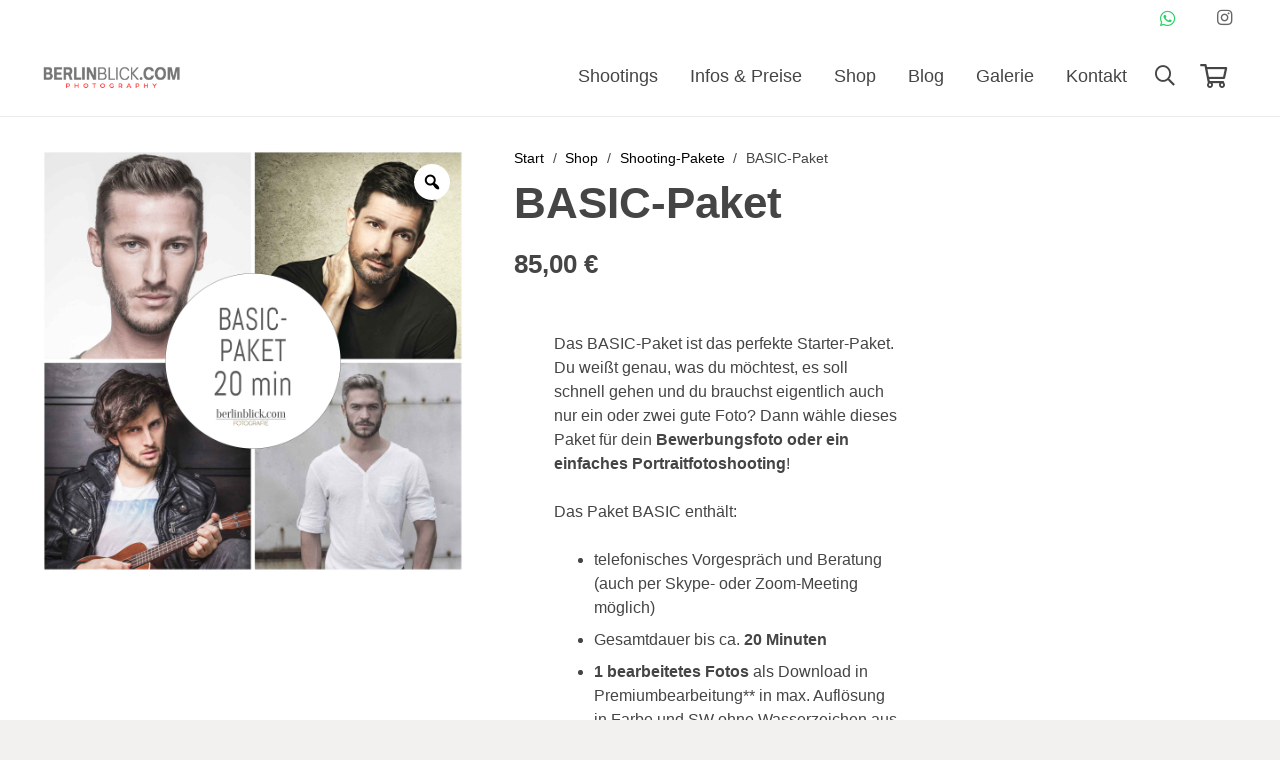

--- FILE ---
content_type: text/html; charset=UTF-8
request_url: https://www.berlinblick.com/shop/shooting-pakete/basic-paket/
body_size: 29712
content:
<!DOCTYPE HTML>
<html lang="de">
<head>
<meta charset="UTF-8">
<meta name='robots' content='index, follow, max-image-preview:large, max-snippet:-1, max-video-preview:-1'/>
<script data-cfasync="false" data-pagespeed-no-defer>var gtm4wp_datalayer_name="dataLayer";
var dataLayer=dataLayer||[];</script>
<title>BASIC-Paket - BerlinBlick-Fotografie</title>
<meta name="description" content="***BASIC-Paket**** Fotoshootings sind bereits ab 85,00 € buchbar!"/>
<link rel="canonical" href="https://www.berlinblick.com/shop/shooting-pakete/basic-paket/"/>
<meta property="og:locale" content="de_DE"/>
<meta property="og:type" content="article"/>
<meta property="og:title" content="BASIC-Paket"/>
<meta property="og:description" content="Das Paket BASIC enthält u.a.: Gesamtdauer bis ca. 20 Minuten 1 bearbeitetes Fotos als Download in Premiumbearbeitung** in max. Auflösung in Farbe und SW ohne Wasserzeichen aus einer Auswahl von ca. 20-50 Fotos in Standardbearbeitung*"/>
<meta property="og:url" content="https://www.berlinblick.com/shop/shooting-pakete/basic-paket/"/>
<meta property="og:site_name" content="BerlinBlick-Fotografie"/>
<meta property="article:publisher" content="https://www.facebook.com/berlinblick"/>
<meta property="article:modified_time" content="2025-11-02T07:40:28+00:00"/>
<meta property="og:image" content="https://www.berlinblick.com/wp-content/uploads/2020/01/Basic-Paket-20min-mit-BIlder.jpg"/>
<meta property="og:image:width" content="1920"/>
<meta property="og:image:height" content="1920"/>
<meta property="og:image:type" content="image/jpeg"/>
<meta name="twitter:card" content="summary_large_image"/>
<meta name="twitter:label1" content="Geschätzte Lesezeit"/>
<meta name="twitter:data1" content="2 Minuten"/>
<script type="application/ld+json" class="yoast-schema-graph">{"@context":"https://schema.org","@graph":[{"@type":"WebPage","@id":"https://www.berlinblick.com/shop/shooting-pakete/basic-paket/","url":"https://www.berlinblick.com/shop/shooting-pakete/basic-paket/","name":"BASIC-Paket - BerlinBlick-Fotografie","isPartOf":{"@id":"https://www.berlinblick.com/#website"},"primaryImageOfPage":{"@id":"https://www.berlinblick.com/shop/shooting-pakete/basic-paket/#primaryimage"},"image":{"@id":"https://www.berlinblick.com/shop/shooting-pakete/basic-paket/#primaryimage"},"thumbnailUrl":"https://www.berlinblick.com/wp-content/uploads/2020/01/Basic-Paket-20min-mit-BIlder.jpg","datePublished":"2020-01-16T09:40:44+00:00","dateModified":"2025-11-02T07:40:28+00:00","description":"***BASIC-Paket**** Fotoshootings sind bereits ab 85,00 € buchbar!","breadcrumb":{"@id":"https://www.berlinblick.com/shop/shooting-pakete/basic-paket/#breadcrumb"},"inLanguage":"de","potentialAction":[{"@type":"ReadAction","target":["https://www.berlinblick.com/shop/shooting-pakete/basic-paket/"]}]},{"@type":"ImageObject","inLanguage":"de","@id":"https://www.berlinblick.com/shop/shooting-pakete/basic-paket/#primaryimage","url":"https://www.berlinblick.com/wp-content/uploads/2020/01/Basic-Paket-20min-mit-BIlder.jpg","contentUrl":"https://www.berlinblick.com/wp-content/uploads/2020/01/Basic-Paket-20min-mit-BIlder.jpg","width":1920,"height":1920,"caption":"Basic-Paket-20min"},{"@type":"BreadcrumbList","@id":"https://www.berlinblick.com/shop/shooting-pakete/basic-paket/#breadcrumb","itemListElement":[{"@type":"ListItem","position":1,"name":"Startseite","item":"https://www.berlinblick.com/"},{"@type":"ListItem","position":2,"name":"Shop","item":"https://www.berlinblick.com/shop/"},{"@type":"ListItem","position":3,"name":"BASIC-Paket"}]},{"@type":"WebSite","@id":"https://www.berlinblick.com/#website","url":"https://www.berlinblick.com/","name":"BerlinBlick-Fotografie","description":"","publisher":{"@id":"https://www.berlinblick.com/#organization"},"potentialAction":[{"@type":"SearchAction","target":{"@type":"EntryPoint","urlTemplate":"https://www.berlinblick.com/?s={search_term_string}"},"query-input":{"@type":"PropertyValueSpecification","valueRequired":true,"valueName":"search_term_string"}}],"inLanguage":"de"},{"@type":"Organization","@id":"https://www.berlinblick.com/#organization","name":"BerlinBlick-Fotografie","url":"https://www.berlinblick.com/","logo":{"@type":"ImageObject","inLanguage":"de","@id":"https://www.berlinblick.com/#/schema/logo/image/","url":"https://www.berlinblick.com/wp-content/uploads/2023/01/BerlinBlick-Logo-2023-dunkelgrau.png","contentUrl":"https://www.berlinblick.com/wp-content/uploads/2023/01/BerlinBlick-Logo-2023-dunkelgrau.png","width":1200,"height":346,"caption":"BerlinBlick-Fotografie"},"image":{"@id":"https://www.berlinblick.com/#/schema/logo/image/"},"sameAs":["https://www.facebook.com/berlinblick","https://www.instagram.com/berlinblick","https://www.pinterest.de/berlinblick","https://youtube.com/berlinblick"]}]}</script>
<link rel='dns-prefetch' href='//stats.wp.com'/>
<link rel="alternate" type="application/rss+xml" title="BerlinBlick-Fotografie &raquo; Feed" href="https://www.berlinblick.com/feed/"/>
<link rel="alternate" type="application/rss+xml" title="BerlinBlick-Fotografie &raquo; Kommentar-Feed" href="https://www.berlinblick.com/comments/feed/"/>
<link rel="alternate" title="oEmbed (JSON)" type="application/json+oembed" href="https://www.berlinblick.com/wp-json/oembed/1.0/embed?url=https%3A%2F%2Fwww.berlinblick.com%2Fshop%2Fshooting-pakete%2Fbasic-paket%2F"/>
<link rel="alternate" title="oEmbed (XML)" type="text/xml+oembed" href="https://www.berlinblick.com/wp-json/oembed/1.0/embed?url=https%3A%2F%2Fwww.berlinblick.com%2Fshop%2Fshooting-pakete%2Fbasic-paket%2F&#038;format=xml"/>
<meta name="viewport" content="width=device-width, initial-scale=1">
<meta name="theme-color" content="#f5f5f5">
<style id='wp-img-auto-sizes-contain-inline-css'>img:is([sizes=auto i],[sizes^="auto," i]){contain-intrinsic-size:3000px 1500px}</style>
<link rel="stylesheet" type="text/css" href="//www.berlinblick.com/wp-content/cache/wpfc-minified/8vggmu65/a74e3.css" media="all"/>
<style id='woocommerce-inline-inline-css'>.woocommerce form .form-row .required{visibility:visible;}</style>
<link rel="stylesheet" type="text/css" href="//www.berlinblick.com/wp-content/cache/wpfc-minified/6zpt2s4k/a70s4.css" media="all"/>
<style id='woo-variation-gallery-inline-css'>:root{--wvg-thumbnail-item:8;--wvg-thumbnail-item-gap:0px;--wvg-single-image-size:2400px;--wvg-gallery-width:100%;--wvg-gallery-margin:30px;}
.woo-variation-product-gallery{max-width:100% !important;width:100%;}
@media only screen and (max-width: 992px) {.woo-variation-product-gallery {width: 1000px;max-width: 100% !important;}}
@media only screen and (max-width: 768px) {.woo-variation-product-gallery {width: 1000px;max-width: 100% !important;}}
@media only screen and (max-width: 480px) {.woo-variation-product-gallery {width: 900px;max-width: 100% !important;}}</style>
<link rel="stylesheet" type="text/css" href="//www.berlinblick.com/wp-content/cache/wpfc-minified/jnjl8sob/a74e3.css" media="all"/>
<style id='woocommerce-gzd-layout-inline-css'>.woocommerce-checkout .shop_table{background-color:#eeeeee;}
.product p.deposit-packaging-type{font-size:1.25em !important;}
p.woocommerce-shipping-destination{display:none;}
.wc-gzd-nutri-score-value-a{background:url(https://www.berlinblick.com/wp-content/plugins/woocommerce-germanized/assets/images/nutri-score-a.svg) no-repeat;}
.wc-gzd-nutri-score-value-b{background:url(https://www.berlinblick.com/wp-content/plugins/woocommerce-germanized/assets/images/nutri-score-b.svg) no-repeat;}
.wc-gzd-nutri-score-value-c{background:url(https://www.berlinblick.com/wp-content/plugins/woocommerce-germanized/assets/images/nutri-score-c.svg) no-repeat;}
.wc-gzd-nutri-score-value-d{background:url(https://www.berlinblick.com/wp-content/plugins/woocommerce-germanized/assets/images/nutri-score-d.svg) no-repeat;}
.wc-gzd-nutri-score-value-e{background:url(https://www.berlinblick.com/wp-content/plugins/woocommerce-germanized/assets/images/nutri-score-e.svg) no-repeat;}</style>
<style>div.sib-sms-field{display:inline-block;position:relative;width:100%;}
.sib-sms-field .sib-country-block{position:absolute;right:auto;left:0;top:0;bottom:0;padding:1px;-webkit-box-sizing:border-box;-moz-box-sizing:border-box;box-sizing:border-box;}
.sib-country-block .sib-toggle.sib-country-flg{z-index:1;position:relative;width:46px;height:100%;padding:0 0 0 8px;-webkit-box-sizing:border-box;-moz-box-sizing:border-box;box-sizing:border-box;background-color:#dbdbdb;cursor:pointer;}
.sib-country-block .sib-toggle .sib-cflags{position:absolute;top:0;bottom:0;margin:auto;height:15px;width:20px;background-repeat:no-repeat;background-color:#dbdbdb;-webkit-box-sizing:border-box;-moz-box-sizing:border-box;box-sizing:border-box;background-image:url(//www.berlinblick.com/wp-content/plugins/mailin/img/flags/fr.png);}
.sib-country-block .sib-toggle .sib-icon-arrow{position:absolute;top:50%;margin-top:-2px;right:6px;width:0;height:0;border-left:3px solid transparent;border-right:3px solid transparent;border-top:4px solid;}
.sib-sms-field ul.sib-country-list{position:absolute;z-index:2;list-style:none;text-align:left;padding:0px;margin:0px 0px 0px -1px;box-shadow:rgba(0, 0, 0, 0.2) 1px 1px 4px;background-color:white;border:1px solid rgb(204, 204, 204);white-space:nowrap;max-height:150px;overflow-y:scroll;overflow-x:hidden;top:50px;width:250px;}
.sib-sms-field ul.sib-country-list li.sib-country-prefix{font-size:14px;padding:1px 10px;cursor:pointer;}
.sib-sms-field ul.sib-country-list li.sib-country-prefix:hover{background-color:#dbdbdb;}
.sib-sms-field ul.sib-country-list li .sib-flag-box{width:20px;}
.sib-sms-field ul.sib-country-list li .sib-flag-box .sib-flag{height:18px;width:20px;background-image:url(//www.berlinblick.com/wp-content/plugins/mailin/img/flags/ad.png);vertical-align:middle;display:inline-block;background-repeat:no-repeat;}
.sib-sms-field ul.sib-country-list li .sib-flag-box .sib-dial-code{margin-left:20px;}
.sib-sms-field .sib-sms{padding-right:6px;padding-left:52px;margin-left:0;position:relative;z-index:0;margin-top:0 !important;margin-bottom:0 !important;margin-right:0;}
.sib-multi-lists.sib_error{color:#A94442;}</style>
<script type="text/template" id="tmpl-variation-template">
<div class="woocommerce-variation-description">{{{ data.variation.variation_description }}}</div><div class="woocommerce-variation-price">{{{ data.variation.price_html }}}</div><div class="woocommerce-variation-availability">{{{ data.variation.availability_html }}}</div></script>
<script type="text/template" id="tmpl-unavailable-variation-template">
<p role="alert">Dieses Produkt ist leider nicht verfügbar. Bitte wähle eine andere Kombination.</p>
</script>
<script data-borlabs-cookie-script-blocker-handle="woocommerce-analytics" data-borlabs-cookie-script-blocker-id="jetpack-woocommerce-analytics" data-borlabs-cookie-script-blocker-src="https://stats.wp.com/s-202603.js" id="woocommerce-analytics-js" data-wp-strategy="defer"></script><script data-no-optimize="1" data-no-minify="1" data-cfasync="false" src="https://www.berlinblick.com/wp-content/cache/borlabs-cookie/1/borlabs-cookie-config-de.json.js?ver=3.3.23-52" id="borlabs-cookie-config-js"></script>
<script data-no-optimize="1" data-no-minify="1" data-cfasync="false" src="https://www.berlinblick.com/wp-content/plugins/borlabs-cookie/assets/javascript/borlabs-cookie-prioritize.min.js?ver=3.3.23" id="borlabs-cookie-prioritize-js"></script>
<link rel="https://api.w.org/" href="https://www.berlinblick.com/wp-json/"/><link rel="alternate" title="JSON" type="application/json" href="https://www.berlinblick.com/wp-json/wp/v2/product/185756"/><link rel="EditURI" type="application/rsd+xml" title="RSD" href="https://www.berlinblick.com/xmlrpc.php?rsd"/>
<meta name="generator" content="WordPress 6.9"/>
<meta name="generator" content="WooCommerce 10.4.3"/>
<link rel='shortlink' href='https://www.berlinblick.com/?p=185756'/>
<meta name="ti-site-data" content="eyJyIjoiMTowITc6MCEzMDowIiwibyI6Imh0dHBzOlwvXC93d3cuYmVybGluYmxpY2suY29tXC93cC1hZG1pblwvYWRtaW4tYWpheC5waHA/YWN0aW9uPXRpX29ubGluZV91c2Vyc19nb29nbGUmYW1wO3A9JTJGc2hvcCUyRnNob290aW5nLXBha2V0ZSUyRmJhc2ljLXBha2V0JTJGJmFtcDtfd3Bub25jZT04MWE3ODQwMTNhIn0="/>	<style>img#wpstats{display:none}</style>
<script data-cfasync="false" data-pagespeed-no-defer>var dataLayer_content={"pagePostType":"product","pagePostType2":"single-product","pagePostAuthor":"Jens"};
dataLayer.push(dataLayer_content);</script>
<script data-cfasync="false" data-pagespeed-no-defer>console.warn&&console.warn("[GTM4WP] Google Tag Manager container code placement set to OFF !!!");
console.warn&&console.warn("[GTM4WP] Data layer codes are active but GTM container must be loaded using custom coding !!!");</script>
<noscript><style>.woocommerce-product-gallery{opacity:1 !important;}</style></noscript>
<script data-no-optimize="1" data-no-minify="1" data-cfasync="false" data-borlabs-cookie-script-blocker-ignore>if('{{ iab-tcf-enabled }}'==='1'&&('0'==='1'||'1'==='1')){
window['gtag_enable_tcf_support']=true;
}
window.dataLayer=window.dataLayer||[];
if(typeof gtag!=='function'){
function gtag(){
dataLayer.push(arguments);
}}
gtag('set', 'developer_id.dYjRjMm', true);
if('0'==='1'||'1'==='1'){
if(window.BorlabsCookieGoogleConsentModeDefaultSet!==true){
let getCookieValue=function (name){
return document.cookie.match('(^|;)\\s*' + name + '\\s*=\\s*([^;]+)')?.pop()||'';
};
let cookieValue=getCookieValue('borlabs-cookie-gcs');
let consentsFromCookie={};
if(cookieValue!==''){
consentsFromCookie=JSON.parse(decodeURIComponent(cookieValue));
}
let defaultValues={
'ad_storage': 'denied',
'ad_user_data': 'denied',
'ad_personalization': 'denied',
'analytics_storage': 'denied',
'functionality_storage': 'denied',
'personalization_storage': 'denied',
'security_storage': 'denied',
'wait_for_update': 500,
};
gtag('consent', 'default', { ...defaultValues, ...consentsFromCookie });
}
window.BorlabsCookieGoogleConsentModeDefaultSet=true;
let borlabsCookieConsentChangeHandler=function (){
window.dataLayer=window.dataLayer||[];
if(typeof gtag!=='function'){ function gtag(){dataLayer.push(arguments);}}
let getCookieValue=function (name){
return document.cookie.match('(^|;)\\s*' + name + '\\s*=\\s*([^;]+)')?.pop()||'';
};
let cookieValue=getCookieValue('borlabs-cookie-gcs');
let consentsFromCookie={};
if(cookieValue!==''){
consentsFromCookie=JSON.parse(decodeURIComponent(cookieValue));
}
consentsFromCookie.analytics_storage=BorlabsCookie.Consents.hasConsent('woocommerce-google-analytics') ? 'granted':'denied';
BorlabsCookie.CookieLibrary.setCookie('borlabs-cookie-gcs',
JSON.stringify(consentsFromCookie),
BorlabsCookie.Settings.automaticCookieDomainAndPath.value ? '':BorlabsCookie.Settings.cookieDomain.value,
BorlabsCookie.Settings.cookiePath.value,
BorlabsCookie.Cookie.getPluginCookie().expires,
BorlabsCookie.Settings.cookieSecure.value,
BorlabsCookie.Settings.cookieSameSite.value
);
}
document.addEventListener('borlabs-cookie-consent-saved', borlabsCookieConsentChangeHandler);
document.addEventListener('borlabs-cookie-handle-unblock', borlabsCookieConsentChangeHandler);
}
if('0'==='1'){
document.addEventListener('borlabs-cookie-after-init', function (){
window.BorlabsCookie.Unblock.unblockScriptBlockerId('woocommerce-google-analytics');
});
}</script><script data-no-optimize="1" data-no-minify="1" data-cfasync="false" data-borlabs-cookie-script-blocker-ignore>(function (){
if('0'==='1'&&'1'==='1'){
window['gtag_enable_tcf_support']=true;
}
window.dataLayer=window.dataLayer||[];
if(typeof window.gtag!=='function'){
window.gtag=function (){
window.dataLayer.push(arguments);
};}
gtag('set', 'developer_id.dYjRjMm', true);
if('1'==='1'){
let getCookieValue=function (name){
return document.cookie.match('(^|;)\\s*' + name + '\\s*=\\s*([^;]+)')?.pop()||'';
};
const gtmRegionsData='[{"google-tag-manager-cm-region":"","google-tag-manager-cm-default-ad-storage":"denied","google-tag-manager-cm-default-ad-personalization":"denied","google-tag-manager-cm-default-ad-user-data":"denied","google-tag-manager-cm-default-analytics-storage":"denied","google-tag-manager-cm-default-functionality-storage":"denied","google-tag-manager-cm-default-personalization-storage":"denied","google-tag-manager-cm-default-security-storage":"denied"}]';
let gtmRegions=[];
if(gtmRegionsData!=='\{\{ google-tag-manager-cm-regional-defaults \}\}'){
gtmRegions=JSON.parse(gtmRegionsData);
}
let defaultRegion=null;
for (let gtmRegionIndex in gtmRegions){
let gtmRegion=gtmRegions[gtmRegionIndex];
if(gtmRegion['google-tag-manager-cm-region']===''){
defaultRegion=gtmRegion;
}else{
gtag('consent', 'default', {
'ad_storage': gtmRegion['google-tag-manager-cm-default-ad-storage'],
'ad_user_data': gtmRegion['google-tag-manager-cm-default-ad-user-data'],
'ad_personalization': gtmRegion['google-tag-manager-cm-default-ad-personalization'],
'analytics_storage': gtmRegion['google-tag-manager-cm-default-analytics-storage'],
'functionality_storage': gtmRegion['google-tag-manager-cm-default-functionality-storage'],
'personalization_storage': gtmRegion['google-tag-manager-cm-default-personalization-storage'],
'security_storage': gtmRegion['google-tag-manager-cm-default-security-storage'],
'region': gtmRegion['google-tag-manager-cm-region'].toUpperCase().split(','),
'wait_for_update': 500,
});
}}
let cookieValue=getCookieValue('borlabs-cookie-gcs');
let consentsFromCookie={};
if(cookieValue!==''){
consentsFromCookie=JSON.parse(decodeURIComponent(cookieValue));
}
let defaultValues={
'ad_storage': defaultRegion===null ? 'denied':defaultRegion['google-tag-manager-cm-default-ad-storage'],
'ad_user_data': defaultRegion===null ? 'denied':defaultRegion['google-tag-manager-cm-default-ad-user-data'],
'ad_personalization': defaultRegion===null ? 'denied':defaultRegion['google-tag-manager-cm-default-ad-personalization'],
'analytics_storage': defaultRegion===null ? 'denied':defaultRegion['google-tag-manager-cm-default-analytics-storage'],
'functionality_storage': defaultRegion===null ? 'denied':defaultRegion['google-tag-manager-cm-default-functionality-storage'],
'personalization_storage': defaultRegion===null ? 'denied':defaultRegion['google-tag-manager-cm-default-personalization-storage'],
'security_storage': defaultRegion===null ? 'denied':defaultRegion['google-tag-manager-cm-default-security-storage'],
'wait_for_update': 500,
};
gtag('consent', 'default', {...defaultValues, ...consentsFromCookie});
gtag('set', 'ads_data_redaction', true);
}
if('0'==='1'){
let url=new URL(window.location.href);
if((url.searchParams.has('gtm_debug')&&url.searchParams.get('gtm_debug')!=='')||document.cookie.indexOf('__TAG_ASSISTANT=')!==-1||document.documentElement.hasAttribute('data-tag-assistant-present')){
(function(w,d,s,l,i){w[l]=w[l]||[];w[l].push({'gtm.start':
new Date().getTime(),event:'gtm.js'});var f=d.getElementsByTagName(s)[0],
j=d.createElement(s),dl=l!='dataLayer'?'&l='+l:'';j.async=true;j.src=
'https://www.googletagmanager.com/gtm.js?id='+i+dl;f.parentNode.insertBefore(j,f);
})(window,document,'script','dataLayer','');
}else{
(function(w,d,s,l,i){w[l]=w[l]||[];w[l].push({'gtm.start':
new Date().getTime(),event:'gtm.js'});var f=d.getElementsByTagName(s)[0],
j=d.createElement(s),dl=l!='dataLayer'?'&l='+l:'';j.async=true;j.src=
'https://www.berlinblick.com/wp-content/uploads/borlabs-cookie/' + i + '.js?ver=not-set-yet';f.parentNode.insertBefore(j,f);
})(window,document,'script','dataLayer','');
}}
let borlabsCookieConsentChangeHandler=function (){
window.dataLayer=window.dataLayer||[];
if(typeof window.gtag!=='function'){
window.gtag=function(){
window.dataLayer.push(arguments);
};}
let consents=BorlabsCookie.Cookie.getPluginCookie().consents;
if('1'==='1'){
let gtmConsents={};
let customConsents={};
let services=BorlabsCookie.Services._services;
for (let service in services){
if(service!=='borlabs-cookie'){
customConsents['borlabs_cookie_' + service.replaceAll('-', '_')]=BorlabsCookie.Consents.hasConsent(service) ? 'granted':'denied';
}}
if('0'==='1'){
gtmConsents={
'analytics_storage': BorlabsCookie.Consents.hasConsentForServiceGroup('statistics')===true ? 'granted':'denied',
'functionality_storage': BorlabsCookie.Consents.hasConsentForServiceGroup('statistics')===true ? 'granted':'denied',
'personalization_storage': BorlabsCookie.Consents.hasConsentForServiceGroup('marketing')===true ? 'granted':'denied',
'security_storage': BorlabsCookie.Consents.hasConsentForServiceGroup('statistics')===true ? 'granted':'denied',
};}else{
gtmConsents={
'ad_storage': BorlabsCookie.Consents.hasConsentForServiceGroup('marketing')===true ? 'granted':'denied',
'ad_user_data': BorlabsCookie.Consents.hasConsentForServiceGroup('marketing')===true ? 'granted':'denied',
'ad_personalization': BorlabsCookie.Consents.hasConsentForServiceGroup('marketing')===true ? 'granted':'denied',
'analytics_storage': BorlabsCookie.Consents.hasConsentForServiceGroup('statistics')===true ? 'granted':'denied',
'functionality_storage': BorlabsCookie.Consents.hasConsentForServiceGroup('statistics')===true ? 'granted':'denied',
'personalization_storage': BorlabsCookie.Consents.hasConsentForServiceGroup('marketing')===true ? 'granted':'denied',
'security_storage': BorlabsCookie.Consents.hasConsentForServiceGroup('statistics')===true ? 'granted':'denied',
};}
BorlabsCookie.CookieLibrary.setCookie('borlabs-cookie-gcs',
JSON.stringify(gtmConsents),
BorlabsCookie.Settings.automaticCookieDomainAndPath.value ? '':BorlabsCookie.Settings.cookieDomain.value,
BorlabsCookie.Settings.cookiePath.value,
BorlabsCookie.Cookie.getPluginCookie().expires,
BorlabsCookie.Settings.cookieSecure.value,
BorlabsCookie.Settings.cookieSameSite.value
);
gtag('consent', 'update', {...gtmConsents, ...customConsents});
}
for (let serviceGroup in consents){
for (let service of consents[serviceGroup]){
if(!window.BorlabsCookieGtmPackageSentEvents.includes(service)&&service!=='borlabs-cookie'){
window.dataLayer.push({
event: 'borlabs-cookie-opt-in-' + service,
});
window.BorlabsCookieGtmPackageSentEvents.push(service);
}}
}
let afterConsentsEvent=document.createEvent('Event');
afterConsentsEvent.initEvent('borlabs-cookie-google-tag-manager-after-consents', true, true);
document.dispatchEvent(afterConsentsEvent);
};
window.BorlabsCookieGtmPackageSentEvents=[];
document.addEventListener('borlabs-cookie-consent-saved', borlabsCookieConsentChangeHandler);
document.addEventListener('borlabs-cookie-handle-unblock', borlabsCookieConsentChangeHandler);
})();</script><script data-borlabs-cookie-script-blocker-id='brevo-automation' data-borlabs-cookie-script-blocker-src="https://cdn.brevo.com/js/sdk-loader.js"></script>
<meta name="generator" content="Powered by WPBakery Page Builder - drag and drop page builder for WordPress."/>
<noscript><style>.lazyload[data-src]{display:none !important;}</style></noscript><style>.lazyload{background-image:none !important;}.lazyload:before{background-image:none !important;}</style><meta name="generator" content="Powered by Slider Revolution 6.7.40 - responsive, Mobile-Friendly Slider Plugin for WordPress with comfortable drag and drop interface."/>
<link rel="icon" href="https://www.berlinblick.com/wp-content/uploads/2024/02/Letter-B2-100x100.jpg" sizes="32x32"/>
<link rel="icon" href="https://www.berlinblick.com/wp-content/uploads/2024/02/Letter-B2-300x300.jpg" sizes="192x192"/>
<link rel="apple-touch-icon" href="https://www.berlinblick.com/wp-content/uploads/2024/02/Letter-B2-300x300.jpg"/>
<meta name="msapplication-TileImage" content="https://www.berlinblick.com/wp-content/uploads/2024/02/Letter-B2-300x300.jpg"/>
<noscript><style>.wpb_animate_when_almost_visible{opacity:1;}</style></noscript>		<style id="us-icon-fonts">@font-face{font-display:swap;font-style:normal;font-family:"fontawesome";font-weight:900;src:url("https://www.berlinblick.com/wp-content/themes/Impreza/fonts/fa-solid-900.woff2?ver=8.42") format("woff2")}.fas{font-family:"fontawesome";font-weight:900}@font-face{font-display:swap;font-style:normal;font-family:"fontawesome";font-weight:400;src:url("https://www.berlinblick.com/wp-content/themes/Impreza/fonts/fa-regular-400.woff2?ver=8.42") format("woff2")}.far{font-family:"fontawesome";font-weight:400}@font-face{font-display:swap;font-style:normal;font-family:"fontawesome";font-weight:300;src:url("https://www.berlinblick.com/wp-content/themes/Impreza/fonts/fa-light-300.woff2?ver=8.42") format("woff2")}.fal{font-family:"fontawesome";font-weight:300}@font-face{font-display:swap;font-style:normal;font-family:"Font Awesome 5 Duotone";font-weight:900;src:url("https://www.berlinblick.com/wp-content/themes/Impreza/fonts/fa-duotone-900.woff2?ver=8.42") format("woff2")}.fad{font-family:"Font Awesome 5 Duotone";font-weight:900}.fad{position:relative}.fad:before{position:absolute}.fad:after{opacity:0.4}@font-face{font-display:swap;font-style:normal;font-family:"Font Awesome 5 Brands";font-weight:400;src:url("https://www.berlinblick.com/wp-content/themes/Impreza/fonts/fa-brands-400.woff2?ver=8.42") format("woff2")}.fab{font-family:"Font Awesome 5 Brands";font-weight:400}@font-face{font-display:block;font-style:normal;font-family:"Material Icons";font-weight:400;src:url("https://www.berlinblick.com/wp-content/themes/Impreza/fonts/material-icons.woff2?ver=8.42") format("woff2")}.material-icons{font-family:"Material Icons";font-weight:400}</style>
<style id="us-current-header-css">.l-subheader.at_top,.l-subheader.at_top .w-dropdown-list,.l-subheader.at_top .type_mobile .w-nav-list.level_1{background:var(--color-header-top-bg);color:var(--color-header-top-text)}.no-touch .l-subheader.at_top a:hover,.no-touch .l-header.bg_transparent .l-subheader.at_top .w-dropdown.opened a:hover{color:var(--color-header-top-text-hover)}.l-header.bg_transparent:not(.sticky) .l-subheader.at_top{background:var(--color-header-top-transparent-bg);color:var(--color-header-top-transparent-text)}.no-touch .l-header.bg_transparent:not(.sticky) .at_top .w-cart-link:hover,.no-touch .l-header.bg_transparent:not(.sticky) .at_top .w-text a:hover,.no-touch .l-header.bg_transparent:not(.sticky) .at_top .w-html a:hover,.no-touch .l-header.bg_transparent:not(.sticky) .at_top .w-nav>a:hover,.no-touch .l-header.bg_transparent:not(.sticky) .at_top .w-menu a:hover,.no-touch .l-header.bg_transparent:not(.sticky) .at_top .w-search>a:hover,.no-touch .l-header.bg_transparent:not(.sticky) .at_top .w-socials.shape_none.color_text a:hover,.no-touch .l-header.bg_transparent:not(.sticky) .at_top .w-socials.shape_none.color_link a:hover,.no-touch .l-header.bg_transparent:not(.sticky) .at_top .w-dropdown a:hover,.no-touch .l-header.bg_transparent:not(.sticky) .at_top .type_desktop .menu-item.level_1.opened>a,.no-touch .l-header.bg_transparent:not(.sticky) .at_top .type_desktop .menu-item.level_1:hover>a{color:var(--color-header-top-transparent-text-hover)}.l-subheader.at_middle,.l-subheader.at_middle .w-dropdown-list,.l-subheader.at_middle .type_mobile .w-nav-list.level_1{background:var(--color-header-middle-bg);color:var(--color-header-middle-text)}.no-touch .l-subheader.at_middle a:hover,.no-touch .l-header.bg_transparent .l-subheader.at_middle .w-dropdown.opened a:hover{color:var(--color-header-middle-text-hover)}.l-header.bg_transparent:not(.sticky) .l-subheader.at_middle{background:var(--color-header-transparent-bg);color:var(--color-header-transparent-text)}.no-touch .l-header.bg_transparent:not(.sticky) .at_middle .w-cart-link:hover,.no-touch .l-header.bg_transparent:not(.sticky) .at_middle .w-text a:hover,.no-touch .l-header.bg_transparent:not(.sticky) .at_middle .w-html a:hover,.no-touch .l-header.bg_transparent:not(.sticky) .at_middle .w-nav>a:hover,.no-touch .l-header.bg_transparent:not(.sticky) .at_middle .w-menu a:hover,.no-touch .l-header.bg_transparent:not(.sticky) .at_middle .w-search>a:hover,.no-touch .l-header.bg_transparent:not(.sticky) .at_middle .w-socials.shape_none.color_text a:hover,.no-touch .l-header.bg_transparent:not(.sticky) .at_middle .w-socials.shape_none.color_link a:hover,.no-touch .l-header.bg_transparent:not(.sticky) .at_middle .w-dropdown a:hover,.no-touch .l-header.bg_transparent:not(.sticky) .at_middle .type_desktop .menu-item.level_1.opened>a,.no-touch .l-header.bg_transparent:not(.sticky) .at_middle .type_desktop .menu-item.level_1:hover>a{color:var(--color-header-transparent-text-hover)}.header_ver .l-header{background:var(--color-header-middle-bg);color:var(--color-header-middle-text)}@media(min-width:1281px){.hidden_for_default{display:none!important}.l-subheader.at_bottom{display:none}.l-header{position:relative;z-index:111}.l-subheader{margin:0 auto}.l-subheader.width_full{padding-left:1.5rem;padding-right:1.5rem}.l-subheader-h{display:flex;align-items:center;position:relative;margin:0 auto;max-width:var(--site-content-width,1200px);height:inherit}.w-header-show{display:none}.l-header.pos_fixed{position:fixed;left:var(--site-outline-width,0);right:var(--site-outline-width,0)}.l-header.pos_fixed:not(.notransition) .l-subheader{transition-property:transform,background,box-shadow,line-height,height,visibility;transition-duration:.3s;transition-timing-function:cubic-bezier(.78,.13,.15,.86)}.headerinpos_bottom.sticky_first_section .l-header.pos_fixed{position:fixed!important}.header_hor .l-header.sticky_auto_hide{transition:margin .3s cubic-bezier(.78,.13,.15,.86) .1s}.header_hor .l-header.sticky_auto_hide.down{margin-top:calc(-1.1 * var(--header-sticky-height,0px) )}.l-header.bg_transparent:not(.sticky) .l-subheader{box-shadow:none!important;background:none}.l-header.bg_transparent~.l-main .l-section.width_full.height_auto:first-of-type>.l-section-h{padding-top:0!important;padding-bottom:0!important}.l-header.pos_static.bg_transparent{position:absolute;left:var(--site-outline-width,0);right:var(--site-outline-width,0)}.l-subheader.width_full .l-subheader-h{max-width:none!important}.l-header.shadow_thin .l-subheader.at_middle,.l-header.shadow_thin .l-subheader.at_bottom{box-shadow:0 1px 0 rgba(0,0,0,0.08)}.l-header.shadow_wide .l-subheader.at_middle,.l-header.shadow_wide .l-subheader.at_bottom{box-shadow:0 3px 5px -1px rgba(0,0,0,0.1),0 2px 1px -1px rgba(0,0,0,0.05)}.header_hor .l-subheader-cell>.w-cart{margin-left:0;margin-right:0}:root{--header-height:116px;--header-sticky-height:60px}.l-header:before{content:'116'}.l-header.sticky:before{content:'60'}.l-subheader.at_top{line-height:36px;height:36px;overflow:visible;visibility:visible}.l-header.sticky .l-subheader.at_top{line-height:0px;height:0px;overflow:hidden;visibility:hidden}.l-subheader.at_middle{line-height:80px;height:80px;overflow:visible;visibility:visible}.l-header.sticky .l-subheader.at_middle{line-height:60px;height:60px;overflow:visible;visibility:visible}.l-subheader.at_bottom{line-height:50px;height:50px;overflow:visible;visibility:visible}.l-header.sticky .l-subheader.at_bottom{line-height:50px;height:50px;overflow:visible;visibility:visible}.headerinpos_above .l-header.pos_fixed{overflow:hidden;transition:transform 0.3s;transform:translate3d(0,-100%,0)}.headerinpos_above .l-header.pos_fixed.sticky{overflow:visible;transform:none}.headerinpos_above .l-header.pos_fixed~.l-section>.l-section-h,.headerinpos_above .l-header.pos_fixed~.l-main .l-section:first-of-type>.l-section-h{padding-top:0!important}.headerinpos_below .l-header.pos_fixed:not(.sticky){position:absolute;top:100%}.headerinpos_below .l-header.pos_fixed~.l-main>.l-section:first-of-type>.l-section-h{padding-top:0!important}.headerinpos_below .l-header.pos_fixed~.l-main .l-section.full_height:nth-of-type(2){min-height:100vh}.headerinpos_below .l-header.pos_fixed~.l-main>.l-section:nth-of-type(2)>.l-section-h{padding-top:var(--header-height)}.headerinpos_bottom .l-header.pos_fixed:not(.sticky){position:absolute;top:100vh}.headerinpos_bottom .l-header.pos_fixed~.l-main>.l-section:first-of-type>.l-section-h{padding-top:0!important}.headerinpos_bottom .l-header.pos_fixed~.l-main>.l-section:first-of-type>.l-section-h{padding-bottom:var(--header-height)}.headerinpos_bottom .l-header.pos_fixed.bg_transparent~.l-main .l-section.valign_center:not(.height_auto):first-of-type>.l-section-h{top:calc( var(--header-height) / 2 )}.headerinpos_bottom .l-header.pos_fixed:not(.sticky) .w-cart.layout_dropdown .w-cart-content,.headerinpos_bottom .l-header.pos_fixed:not(.sticky) .w-nav.type_desktop .w-nav-list.level_2{bottom:100%;transform-origin:0 100%}.headerinpos_bottom .l-header.pos_fixed:not(.sticky) .w-nav.type_mobile.m_layout_dropdown .w-nav-list.level_1{top:auto;bottom:100%;box-shadow:var(--box-shadow-up)}.headerinpos_bottom .l-header.pos_fixed:not(.sticky) .w-nav.type_desktop .w-nav-list.level_3,.headerinpos_bottom .l-header.pos_fixed:not(.sticky) .w-nav.type_desktop .w-nav-list.level_4{top:auto;bottom:0;transform-origin:0 100%}.headerinpos_bottom .l-header.pos_fixed:not(.sticky) .w-dropdown-list{top:auto;bottom:-0.4em;padding-top:0.4em;padding-bottom:2.4em}.admin-bar .l-header.pos_static.bg_solid~.l-main .l-section.full_height:first-of-type{min-height:calc( 100vh - var(--header-height) - 32px )}.admin-bar .l-header.pos_fixed:not(.sticky_auto_hide)~.l-main .l-section.full_height:not(:first-of-type){min-height:calc( 100vh - var(--header-sticky-height) - 32px )}.admin-bar.headerinpos_below .l-header.pos_fixed~.l-main .l-section.full_height:nth-of-type(2){min-height:calc(100vh - 32px)}}@media(min-width:601px) and (max-width:1280px){.hidden_for_laptops{display:none!important}.l-subheader.at_bottom{display:none}.l-header{position:relative;z-index:111}.l-subheader{margin:0 auto}.l-subheader.width_full{padding-left:1.5rem;padding-right:1.5rem}.l-subheader-h{display:flex;align-items:center;position:relative;margin:0 auto;max-width:var(--site-content-width,1200px);height:inherit}.w-header-show{display:none}.l-header.pos_fixed{position:fixed;left:var(--site-outline-width,0);right:var(--site-outline-width,0)}.l-header.pos_fixed:not(.notransition) .l-subheader{transition-property:transform,background,box-shadow,line-height,height,visibility;transition-duration:.3s;transition-timing-function:cubic-bezier(.78,.13,.15,.86)}.headerinpos_bottom.sticky_first_section .l-header.pos_fixed{position:fixed!important}.header_hor .l-header.sticky_auto_hide{transition:margin .3s cubic-bezier(.78,.13,.15,.86) .1s}.header_hor .l-header.sticky_auto_hide.down{margin-top:calc(-1.1 * var(--header-sticky-height,0px) )}.l-header.bg_transparent:not(.sticky) .l-subheader{box-shadow:none!important;background:none}.l-header.bg_transparent~.l-main .l-section.width_full.height_auto:first-of-type>.l-section-h{padding-top:0!important;padding-bottom:0!important}.l-header.pos_static.bg_transparent{position:absolute;left:var(--site-outline-width,0);right:var(--site-outline-width,0)}.l-subheader.width_full .l-subheader-h{max-width:none!important}.l-header.shadow_thin .l-subheader.at_middle,.l-header.shadow_thin .l-subheader.at_bottom{box-shadow:0 1px 0 rgba(0,0,0,0.08)}.l-header.shadow_wide .l-subheader.at_middle,.l-header.shadow_wide .l-subheader.at_bottom{box-shadow:0 3px 5px -1px rgba(0,0,0,0.1),0 2px 1px -1px rgba(0,0,0,0.05)}.header_hor .l-subheader-cell>.w-cart{margin-left:0;margin-right:0}:root{--header-height:116px;--header-sticky-height:60px}.l-header:before{content:'116'}.l-header.sticky:before{content:'60'}.l-subheader.at_top{line-height:36px;height:36px;overflow:visible;visibility:visible}.l-header.sticky .l-subheader.at_top{line-height:0px;height:0px;overflow:hidden;visibility:hidden}.l-subheader.at_middle{line-height:80px;height:80px;overflow:visible;visibility:visible}.l-header.sticky .l-subheader.at_middle{line-height:60px;height:60px;overflow:visible;visibility:visible}.l-subheader.at_bottom{line-height:50px;height:50px;overflow:visible;visibility:visible}.l-header.sticky .l-subheader.at_bottom{line-height:50px;height:50px;overflow:visible;visibility:visible}.headerinpos_above .l-header.pos_fixed{overflow:hidden;transition:transform 0.3s;transform:translate3d(0,-100%,0)}.headerinpos_above .l-header.pos_fixed.sticky{overflow:visible;transform:none}.headerinpos_above .l-header.pos_fixed~.l-section>.l-section-h,.headerinpos_above .l-header.pos_fixed~.l-main .l-section:first-of-type>.l-section-h{padding-top:0!important}.headerinpos_below .l-header.pos_fixed:not(.sticky){position:absolute;top:100%}.headerinpos_below .l-header.pos_fixed~.l-main>.l-section:first-of-type>.l-section-h{padding-top:0!important}.headerinpos_below .l-header.pos_fixed~.l-main .l-section.full_height:nth-of-type(2){min-height:100vh}.headerinpos_below .l-header.pos_fixed~.l-main>.l-section:nth-of-type(2)>.l-section-h{padding-top:var(--header-height)}.headerinpos_bottom .l-header.pos_fixed:not(.sticky){position:absolute;top:100vh}.headerinpos_bottom .l-header.pos_fixed~.l-main>.l-section:first-of-type>.l-section-h{padding-top:0!important}.headerinpos_bottom .l-header.pos_fixed~.l-main>.l-section:first-of-type>.l-section-h{padding-bottom:var(--header-height)}.headerinpos_bottom .l-header.pos_fixed.bg_transparent~.l-main .l-section.valign_center:not(.height_auto):first-of-type>.l-section-h{top:calc( var(--header-height) / 2 )}.headerinpos_bottom .l-header.pos_fixed:not(.sticky) .w-cart.layout_dropdown .w-cart-content,.headerinpos_bottom .l-header.pos_fixed:not(.sticky) .w-nav.type_desktop .w-nav-list.level_2{bottom:100%;transform-origin:0 100%}.headerinpos_bottom .l-header.pos_fixed:not(.sticky) .w-nav.type_mobile.m_layout_dropdown .w-nav-list.level_1{top:auto;bottom:100%;box-shadow:var(--box-shadow-up)}.headerinpos_bottom .l-header.pos_fixed:not(.sticky) .w-nav.type_desktop .w-nav-list.level_3,.headerinpos_bottom .l-header.pos_fixed:not(.sticky) .w-nav.type_desktop .w-nav-list.level_4{top:auto;bottom:0;transform-origin:0 100%}.headerinpos_bottom .l-header.pos_fixed:not(.sticky) .w-dropdown-list{top:auto;bottom:-0.4em;padding-top:0.4em;padding-bottom:2.4em}.admin-bar .l-header.pos_static.bg_solid~.l-main .l-section.full_height:first-of-type{min-height:calc( 100vh - var(--header-height) - 32px )}.admin-bar .l-header.pos_fixed:not(.sticky_auto_hide)~.l-main .l-section.full_height:not(:first-of-type){min-height:calc( 100vh - var(--header-sticky-height) - 32px )}.admin-bar.headerinpos_below .l-header.pos_fixed~.l-main .l-section.full_height:nth-of-type(2){min-height:calc(100vh - 32px)}}@media(min-width:601px) and (max-width:600px){.hidden_for_tablets{display:none!important}.l-subheader.at_bottom{display:none}.l-header{position:relative;z-index:111}.l-subheader{margin:0 auto}.l-subheader.width_full{padding-left:1.5rem;padding-right:1.5rem}.l-subheader-h{display:flex;align-items:center;position:relative;margin:0 auto;max-width:var(--site-content-width,1200px);height:inherit}.w-header-show{display:none}.l-header.pos_fixed{position:fixed;left:var(--site-outline-width,0);right:var(--site-outline-width,0)}.l-header.pos_fixed:not(.notransition) .l-subheader{transition-property:transform,background,box-shadow,line-height,height,visibility;transition-duration:.3s;transition-timing-function:cubic-bezier(.78,.13,.15,.86)}.headerinpos_bottom.sticky_first_section .l-header.pos_fixed{position:fixed!important}.header_hor .l-header.sticky_auto_hide{transition:margin .3s cubic-bezier(.78,.13,.15,.86) .1s}.header_hor .l-header.sticky_auto_hide.down{margin-top:calc(-1.1 * var(--header-sticky-height,0px) )}.l-header.bg_transparent:not(.sticky) .l-subheader{box-shadow:none!important;background:none}.l-header.bg_transparent~.l-main .l-section.width_full.height_auto:first-of-type>.l-section-h{padding-top:0!important;padding-bottom:0!important}.l-header.pos_static.bg_transparent{position:absolute;left:var(--site-outline-width,0);right:var(--site-outline-width,0)}.l-subheader.width_full .l-subheader-h{max-width:none!important}.l-header.shadow_thin .l-subheader.at_middle,.l-header.shadow_thin .l-subheader.at_bottom{box-shadow:0 1px 0 rgba(0,0,0,0.08)}.l-header.shadow_wide .l-subheader.at_middle,.l-header.shadow_wide .l-subheader.at_bottom{box-shadow:0 3px 5px -1px rgba(0,0,0,0.1),0 2px 1px -1px rgba(0,0,0,0.05)}.header_hor .l-subheader-cell>.w-cart{margin-left:0;margin-right:0}:root{--header-height:116px;--header-sticky-height:50px}.l-header:before{content:'116'}.l-header.sticky:before{content:'50'}.l-subheader.at_top{line-height:36px;height:36px;overflow:visible;visibility:visible}.l-header.sticky .l-subheader.at_top{line-height:0px;height:0px;overflow:hidden;visibility:hidden}.l-subheader.at_middle{line-height:80px;height:80px;overflow:visible;visibility:visible}.l-header.sticky .l-subheader.at_middle{line-height:50px;height:50px;overflow:visible;visibility:visible}.l-subheader.at_bottom{line-height:50px;height:50px;overflow:visible;visibility:visible}.l-header.sticky .l-subheader.at_bottom{line-height:50px;height:50px;overflow:visible;visibility:visible}}@media(max-width:600px){.hidden_for_mobiles{display:none!important}.l-subheader.at_top{display:none}.l-subheader.at_bottom{display:none}.l-header{position:relative;z-index:111}.l-subheader{margin:0 auto}.l-subheader.width_full{padding-left:1.5rem;padding-right:1.5rem}.l-subheader-h{display:flex;align-items:center;position:relative;margin:0 auto;max-width:var(--site-content-width,1200px);height:inherit}.w-header-show{display:none}.l-header.pos_fixed{position:fixed;left:var(--site-outline-width,0);right:var(--site-outline-width,0)}.l-header.pos_fixed:not(.notransition) .l-subheader{transition-property:transform,background,box-shadow,line-height,height,visibility;transition-duration:.3s;transition-timing-function:cubic-bezier(.78,.13,.15,.86)}.headerinpos_bottom.sticky_first_section .l-header.pos_fixed{position:fixed!important}.header_hor .l-header.sticky_auto_hide{transition:margin .3s cubic-bezier(.78,.13,.15,.86) .1s}.header_hor .l-header.sticky_auto_hide.down{margin-top:calc(-1.1 * var(--header-sticky-height,0px) )}.l-header.bg_transparent:not(.sticky) .l-subheader{box-shadow:none!important;background:none}.l-header.bg_transparent~.l-main .l-section.width_full.height_auto:first-of-type>.l-section-h{padding-top:0!important;padding-bottom:0!important}.l-header.pos_static.bg_transparent{position:absolute;left:var(--site-outline-width,0);right:var(--site-outline-width,0)}.l-subheader.width_full .l-subheader-h{max-width:none!important}.l-header.shadow_thin .l-subheader.at_middle,.l-header.shadow_thin .l-subheader.at_bottom{box-shadow:0 1px 0 rgba(0,0,0,0.08)}.l-header.shadow_wide .l-subheader.at_middle,.l-header.shadow_wide .l-subheader.at_bottom{box-shadow:0 3px 5px -1px rgba(0,0,0,0.1),0 2px 1px -1px rgba(0,0,0,0.05)}.header_hor .l-subheader-cell>.w-cart{margin-left:0;margin-right:0}:root{--header-height:60px;--header-sticky-height:60px}.l-header:before{content:'60'}.l-header.sticky:before{content:'60'}.l-subheader.at_top{line-height:36px;height:36px;overflow:visible;visibility:visible}.l-header.sticky .l-subheader.at_top{line-height:0px;height:0px;overflow:hidden;visibility:hidden}.l-subheader.at_middle{line-height:60px;height:60px;overflow:visible;visibility:visible}.l-header.sticky .l-subheader.at_middle{line-height:60px;height:60px;overflow:visible;visibility:visible}.l-subheader.at_bottom{line-height:50px;height:50px;overflow:visible;visibility:visible}.l-header.sticky .l-subheader.at_bottom{line-height:50px;height:50px;overflow:visible;visibility:visible}}@media(min-width:1281px){.ush_image_1{height:40px!important}.l-header.sticky .ush_image_1{height:45px!important}}@media(min-width:601px) and (max-width:1280px){.ush_image_1{height:30px!important}.l-header.sticky .ush_image_1{height:30px!important}}@media(min-width:601px) and (max-width:600px){.ush_image_1{height:25px!important}.l-header.sticky .ush_image_1{height:25px!important}}@media(max-width:600px){.ush_image_1{height:20px!important}.l-header.sticky .ush_image_1{height:20px!important}}.header_hor .ush_menu_1.type_desktop .menu-item.level_1>a:not(.w-btn){padding-left:16px;padding-right:16px}.header_hor .ush_menu_1.type_desktop .menu-item.level_1>a.w-btn{margin-left:16px;margin-right:16px}.header_hor .ush_menu_1.type_desktop.align-edges>.w-nav-list.level_1{margin-left:-16px;margin-right:-16px}.header_ver .ush_menu_1.type_desktop .menu-item.level_1>a:not(.w-btn){padding-top:16px;padding-bottom:16px}.header_ver .ush_menu_1.type_desktop .menu-item.level_1>a.w-btn{margin-top:16px;margin-bottom:16px}.ush_menu_1.type_desktop .menu-item:not(.level_1){font-size:16px}.ush_menu_1.type_mobile .w-nav-anchor.level_1,.ush_menu_1.type_mobile .w-nav-anchor.level_1 + .w-nav-arrow{font-size:15px}.ush_menu_1.type_mobile .w-nav-anchor:not(.level_1),.ush_menu_1.type_mobile .w-nav-anchor:not(.level_1) + .w-nav-arrow{font-size:14px}@media(min-width:1281px){.ush_menu_1 .w-nav-icon{--icon-size:32px;--icon-size-int:32}}@media(min-width:601px) and (max-width:1280px){.ush_menu_1 .w-nav-icon{--icon-size:32px;--icon-size-int:32}}@media(min-width:601px) and (max-width:600px){.ush_menu_1 .w-nav-icon{--icon-size:28px;--icon-size-int:28}}@media(max-width:600px){.ush_menu_1 .w-nav-icon{--icon-size:20px;--icon-size-int:20}}@media screen and (max-width:889px){.w-nav.ush_menu_1>.w-nav-list.level_1{display:none}.ush_menu_1 .w-nav-control{display:flex}}.no-touch .ush_menu_1 .w-nav-item.level_1.opened>a:not(.w-btn),.no-touch .ush_menu_1 .w-nav-item.level_1:hover>a:not(.w-btn){background:transparent;color:var(--color-header-middle-text-hover)}.ush_menu_1 .w-nav-item.level_1.current-menu-item>a:not(.w-btn),.ush_menu_1 .w-nav-item.level_1.current-menu-ancestor>a:not(.w-btn),.ush_menu_1 .w-nav-item.level_1.current-page-ancestor>a:not(.w-btn){background:transparent;color:var(--color-header-middle-text-hover)}.l-header.bg_transparent:not(.sticky) .ush_menu_1.type_desktop .w-nav-item.level_1.current-menu-item>a:not(.w-btn),.l-header.bg_transparent:not(.sticky) .ush_menu_1.type_desktop .w-nav-item.level_1.current-menu-ancestor>a:not(.w-btn),.l-header.bg_transparent:not(.sticky) .ush_menu_1.type_desktop .w-nav-item.level_1.current-page-ancestor>a:not(.w-btn){background:transparent;color:var(--color-header-transparent-text-hover)}.ush_menu_1 .w-nav-list:not(.level_1){background:var(--color-header-middle-bg);color:var(--color-header-middle-text)}.no-touch .ush_menu_1 .w-nav-item:not(.level_1)>a:focus,.no-touch .ush_menu_1 .w-nav-item:not(.level_1):hover>a{background:transparent;color:var(--color-header-middle-text-hover)}.ush_menu_1 .w-nav-item:not(.level_1).current-menu-item>a,.ush_menu_1 .w-nav-item:not(.level_1).current-menu-ancestor>a,.ush_menu_1 .w-nav-item:not(.level_1).current-page-ancestor>a{background:transparent;color:var(--color-header-middle-text-hover)}@media(min-width:1281px){.ush_search_1.layout_simple{max-width:240px}.ush_search_1.layout_modern.active{width:240px}.ush_search_1{font-size:20px}}@media(min-width:601px) and (max-width:1280px){.ush_search_1.layout_simple{max-width:250px}.ush_search_1.layout_modern.active{width:250px}.ush_search_1{font-size:20px}}@media(min-width:601px) and (max-width:600px){.ush_search_1.layout_simple{max-width:200px}.ush_search_1.layout_modern.active{width:200px}.ush_search_1{font-size:20px}}@media(max-width:600px){.ush_search_1{font-size:20px}}.ush_socials_1 .w-socials-list{margin:-0.5em}.ush_socials_1 .w-socials-item{padding:0.5em}.ush_socials_2 .w-socials-list{margin:-0em}.ush_socials_2 .w-socials-item{padding:0em}@media(min-width:1281px){.ush_cart_1 .w-cart-link{font-size:20px}}@media(min-width:601px) and (max-width:1280px){.ush_cart_1 .w-cart-link{font-size:24px}}@media(min-width:601px) and (max-width:600px){.ush_cart_1 .w-cart-link{font-size:20px}}@media(max-width:600px){.ush_cart_1 .w-cart-link{font-size:20px}}.ush_socials_1{font-size:18px!important}.ush_menu_1{font-size:18px!important;font-family:var(--h1-font-family)!important}</style>
<style id="us-design-options-css">.us_custom_c674ec96{margin-bottom:0.6rem!important;font-size:0.9rem!important}.us_custom_faee3857{margin-bottom:0.5rem!important;padding-top:0px!important;font-family:var(--h1-font-family)!important}.us_custom_f2eec366{margin-bottom:1rem!important}.us_custom_ea2be81a{font-size:0.9rem!important}.us_custom_6c5f1390{font-size:1.6rem!important;font-weight:600!important;margin-bottom:1.5rem!important}.us_custom_8e46ea77{font-size:1.8rem!important}.us_custom_3d6bfe27{font-size:25px!important}</style><style id='global-styles-inline-css'>:root{--wp--preset--aspect-ratio--square:1;--wp--preset--aspect-ratio--4-3:4/3;--wp--preset--aspect-ratio--3-4:3/4;--wp--preset--aspect-ratio--3-2:3/2;--wp--preset--aspect-ratio--2-3:2/3;--wp--preset--aspect-ratio--16-9:16/9;--wp--preset--aspect-ratio--9-16:9/16;--wp--preset--color--black:#000000;--wp--preset--color--cyan-bluish-gray:#abb8c3;--wp--preset--color--white:#ffffff;--wp--preset--color--pale-pink:#f78da7;--wp--preset--color--vivid-red:#cf2e2e;--wp--preset--color--luminous-vivid-orange:#ff6900;--wp--preset--color--luminous-vivid-amber:#fcb900;--wp--preset--color--light-green-cyan:#7bdcb5;--wp--preset--color--vivid-green-cyan:#00d084;--wp--preset--color--pale-cyan-blue:#8ed1fc;--wp--preset--color--vivid-cyan-blue:#0693e3;--wp--preset--color--vivid-purple:#9b51e0;--wp--preset--gradient--vivid-cyan-blue-to-vivid-purple:linear-gradient(135deg,rgb(6,147,227) 0%,rgb(155,81,224) 100%);--wp--preset--gradient--light-green-cyan-to-vivid-green-cyan:linear-gradient(135deg,rgb(122,220,180) 0%,rgb(0,208,130) 100%);--wp--preset--gradient--luminous-vivid-amber-to-luminous-vivid-orange:linear-gradient(135deg,rgb(252,185,0) 0%,rgb(255,105,0) 100%);--wp--preset--gradient--luminous-vivid-orange-to-vivid-red:linear-gradient(135deg,rgb(255,105,0) 0%,rgb(207,46,46) 100%);--wp--preset--gradient--very-light-gray-to-cyan-bluish-gray:linear-gradient(135deg,rgb(238,238,238) 0%,rgb(169,184,195) 100%);--wp--preset--gradient--cool-to-warm-spectrum:linear-gradient(135deg,rgb(74,234,220) 0%,rgb(151,120,209) 20%,rgb(207,42,186) 40%,rgb(238,44,130) 60%,rgb(251,105,98) 80%,rgb(254,248,76) 100%);--wp--preset--gradient--blush-light-purple:linear-gradient(135deg,rgb(255,206,236) 0%,rgb(152,150,240) 100%);--wp--preset--gradient--blush-bordeaux:linear-gradient(135deg,rgb(254,205,165) 0%,rgb(254,45,45) 50%,rgb(107,0,62) 100%);--wp--preset--gradient--luminous-dusk:linear-gradient(135deg,rgb(255,203,112) 0%,rgb(199,81,192) 50%,rgb(65,88,208) 100%);--wp--preset--gradient--pale-ocean:linear-gradient(135deg,rgb(255,245,203) 0%,rgb(182,227,212) 50%,rgb(51,167,181) 100%);--wp--preset--gradient--electric-grass:linear-gradient(135deg,rgb(202,248,128) 0%,rgb(113,206,126) 100%);--wp--preset--gradient--midnight:linear-gradient(135deg,rgb(2,3,129) 0%,rgb(40,116,252) 100%);--wp--preset--font-size--small:13px;--wp--preset--font-size--medium:20px;--wp--preset--font-size--large:36px;--wp--preset--font-size--x-large:42px;--wp--preset--spacing--20:0.44rem;--wp--preset--spacing--30:0.67rem;--wp--preset--spacing--40:1rem;--wp--preset--spacing--50:1.5rem;--wp--preset--spacing--60:2.25rem;--wp--preset--spacing--70:3.38rem;--wp--preset--spacing--80:5.06rem;--wp--preset--shadow--natural:6px 6px 9px rgba(0, 0, 0, 0.2);--wp--preset--shadow--deep:12px 12px 50px rgba(0, 0, 0, 0.4);--wp--preset--shadow--sharp:6px 6px 0px rgba(0, 0, 0, 0.2);--wp--preset--shadow--outlined:6px 6px 0px -3px rgb(255, 255, 255), 6px 6px rgb(0, 0, 0);--wp--preset--shadow--crisp:6px 6px 0px rgb(0, 0, 0);}:where(.is-layout-flex){gap:0.5em;}:where(.is-layout-grid){gap:0.5em;}body .is-layout-flex{display:flex;}.is-layout-flex{flex-wrap:wrap;align-items:center;}.is-layout-flex > :is(*, div){margin:0;}body .is-layout-grid{display:grid;}.is-layout-grid > :is(*, div){margin:0;}:where(.wp-block-columns.is-layout-flex){gap:2em;}:where(.wp-block-columns.is-layout-grid){gap:2em;}:where(.wp-block-post-template.is-layout-flex){gap:1.25em;}:where(.wp-block-post-template.is-layout-grid){gap:1.25em;}.has-black-color{color:var(--wp--preset--color--black) !important;}.has-cyan-bluish-gray-color{color:var(--wp--preset--color--cyan-bluish-gray) !important;}.has-white-color{color:var(--wp--preset--color--white) !important;}.has-pale-pink-color{color:var(--wp--preset--color--pale-pink) !important;}.has-vivid-red-color{color:var(--wp--preset--color--vivid-red) !important;}.has-luminous-vivid-orange-color{color:var(--wp--preset--color--luminous-vivid-orange) !important;}.has-luminous-vivid-amber-color{color:var(--wp--preset--color--luminous-vivid-amber) !important;}.has-light-green-cyan-color{color:var(--wp--preset--color--light-green-cyan) !important;}.has-vivid-green-cyan-color{color:var(--wp--preset--color--vivid-green-cyan) !important;}.has-pale-cyan-blue-color{color:var(--wp--preset--color--pale-cyan-blue) !important;}.has-vivid-cyan-blue-color{color:var(--wp--preset--color--vivid-cyan-blue) !important;}.has-vivid-purple-color{color:var(--wp--preset--color--vivid-purple) !important;}.has-black-background-color{background-color:var(--wp--preset--color--black) !important;}.has-cyan-bluish-gray-background-color{background-color:var(--wp--preset--color--cyan-bluish-gray) !important;}.has-white-background-color{background-color:var(--wp--preset--color--white) !important;}.has-pale-pink-background-color{background-color:var(--wp--preset--color--pale-pink) !important;}.has-vivid-red-background-color{background-color:var(--wp--preset--color--vivid-red) !important;}.has-luminous-vivid-orange-background-color{background-color:var(--wp--preset--color--luminous-vivid-orange) !important;}.has-luminous-vivid-amber-background-color{background-color:var(--wp--preset--color--luminous-vivid-amber) !important;}.has-light-green-cyan-background-color{background-color:var(--wp--preset--color--light-green-cyan) !important;}.has-vivid-green-cyan-background-color{background-color:var(--wp--preset--color--vivid-green-cyan) !important;}.has-pale-cyan-blue-background-color{background-color:var(--wp--preset--color--pale-cyan-blue) !important;}.has-vivid-cyan-blue-background-color{background-color:var(--wp--preset--color--vivid-cyan-blue) !important;}.has-vivid-purple-background-color{background-color:var(--wp--preset--color--vivid-purple) !important;}.has-black-border-color{border-color:var(--wp--preset--color--black) !important;}.has-cyan-bluish-gray-border-color{border-color:var(--wp--preset--color--cyan-bluish-gray) !important;}.has-white-border-color{border-color:var(--wp--preset--color--white) !important;}.has-pale-pink-border-color{border-color:var(--wp--preset--color--pale-pink) !important;}.has-vivid-red-border-color{border-color:var(--wp--preset--color--vivid-red) !important;}.has-luminous-vivid-orange-border-color{border-color:var(--wp--preset--color--luminous-vivid-orange) !important;}.has-luminous-vivid-amber-border-color{border-color:var(--wp--preset--color--luminous-vivid-amber) !important;}.has-light-green-cyan-border-color{border-color:var(--wp--preset--color--light-green-cyan) !important;}.has-vivid-green-cyan-border-color{border-color:var(--wp--preset--color--vivid-green-cyan) !important;}.has-pale-cyan-blue-border-color{border-color:var(--wp--preset--color--pale-cyan-blue) !important;}.has-vivid-cyan-blue-border-color{border-color:var(--wp--preset--color--vivid-cyan-blue) !important;}.has-vivid-purple-border-color{border-color:var(--wp--preset--color--vivid-purple) !important;}.has-vivid-cyan-blue-to-vivid-purple-gradient-background{background:var(--wp--preset--gradient--vivid-cyan-blue-to-vivid-purple) !important;}.has-light-green-cyan-to-vivid-green-cyan-gradient-background{background:var(--wp--preset--gradient--light-green-cyan-to-vivid-green-cyan) !important;}.has-luminous-vivid-amber-to-luminous-vivid-orange-gradient-background{background:var(--wp--preset--gradient--luminous-vivid-amber-to-luminous-vivid-orange) !important;}.has-luminous-vivid-orange-to-vivid-red-gradient-background{background:var(--wp--preset--gradient--luminous-vivid-orange-to-vivid-red) !important;}.has-very-light-gray-to-cyan-bluish-gray-gradient-background{background:var(--wp--preset--gradient--very-light-gray-to-cyan-bluish-gray) !important;}.has-cool-to-warm-spectrum-gradient-background{background:var(--wp--preset--gradient--cool-to-warm-spectrum) !important;}.has-blush-light-purple-gradient-background{background:var(--wp--preset--gradient--blush-light-purple) !important;}.has-blush-bordeaux-gradient-background{background:var(--wp--preset--gradient--blush-bordeaux) !important;}.has-luminous-dusk-gradient-background{background:var(--wp--preset--gradient--luminous-dusk) !important;}.has-pale-ocean-gradient-background{background:var(--wp--preset--gradient--pale-ocean) !important;}.has-electric-grass-gradient-background{background:var(--wp--preset--gradient--electric-grass) !important;}.has-midnight-gradient-background{background:var(--wp--preset--gradient--midnight) !important;}.has-small-font-size{font-size:var(--wp--preset--font-size--small) !important;}.has-medium-font-size{font-size:var(--wp--preset--font-size--medium) !important;}.has-large-font-size{font-size:var(--wp--preset--font-size--large) !important;}.has-x-large-font-size{font-size:var(--wp--preset--font-size--x-large) !important;}</style>
<link rel="stylesheet" type="text/css" href="//www.berlinblick.com/wp-content/cache/wpfc-minified/qtmpsccm/a70s4.css" media="all"/>
<style id='rs-plugin-settings-inline-css'>#rs-demo-id{}</style>
</head>
<body class="wp-singular product-template-default single single-product postid-185756 wp-theme-Impreza l-body Impreza_8.42 us-core_8.42 header_hor headerinpos_top footer_reveal state_default theme-Impreza woocommerce woocommerce-page woocommerce-no-js woo-variation-gallery woo-variation-gallery-theme-impreza woo-variation-gallery-pro us-woo-cart_compact wpb-js-composer js-comp-ver-8.7.2 vc_responsive" itemscope itemtype="https://schema.org/WebPage">
<div class="l-preloader">
<div class="l-preloader-spinner">
<div class="g-preloader type_1">
<div></div></div></div></div><div class="l-canvas type_wide">
<header id="page-header" class="l-header pos_fixed shadow_thin bg_solid id_1433" itemscope itemtype="https://schema.org/WPHeader"><div class="l-subheader at_top"><div class="l-subheader-h"><div class="l-subheader-cell at_left"></div><div class="l-subheader-cell at_center"></div><div class="l-subheader-cell at_right"><div class="w-socials ush_socials_2 color_brand shape_square style_default hover_slide"><div class="w-socials-list"><div class="w-socials-item instagram"><a href="https://www.instagram.com/berlinblick/" class="w-socials-item-link" aria-label="Instagram"><span class="w-socials-item-link-hover"></span><i class="fab fa-instagram"></i></a></div></div></div><div class="w-socials ush_socials_1 color_brand shape_square style_default hover_slide"><div class="w-socials-list"><div class="w-socials-item whatsapp"><a target="_blank" rel="nofollow" href="https://wa.me/491772418728" class="w-socials-item-link" aria-label="WhatsApp"><span class="w-socials-item-link-hover"></span><i class="fab fa-whatsapp"></i></a></div></div></div></div></div></div><div class="l-subheader at_middle"><div class="l-subheader-h"><div class="l-subheader-cell at_left"><div class="w-image ush_image_1"><a href="https://www.berlinblick.com" aria-label="BerlinBlick-Logo-2025" class="w-image-h"><img width="900" height="188" src="[data-uri]" class="attachment-medium size-medium lazyload" alt="BerlinBlick-Logo-2025" loading="lazy" decoding="async" data-src="https://www.berlinblick.com/wp-content/uploads/2025/01/Logo-BerlinBlick-2025-grau-rot-900x188.png" data-srcset="https://www.berlinblick.com/wp-content/uploads/2025/01/Logo-BerlinBlick-2025-grau-rot-900x188.png 900w, https://www.berlinblick.com/wp-content/uploads/2025/01/Logo-BerlinBlick-2025-grau-rot.png 1200w" data-sizes="auto" data-eio-rwidth="900" data-eio-rheight="188"/><noscript><img width="900" height="188" src="https://www.berlinblick.com/wp-content/uploads/2025/01/Logo-BerlinBlick-2025-grau-rot-900x188.png" class="attachment-medium size-medium" alt="BerlinBlick-Logo-2025" loading="lazy" decoding="async" srcset="https://www.berlinblick.com/wp-content/uploads/2025/01/Logo-BerlinBlick-2025-grau-rot-900x188.png 900w, https://www.berlinblick.com/wp-content/uploads/2025/01/Logo-BerlinBlick-2025-grau-rot.png 1200w" sizes="auto, (max-width: 900px) 100vw, 900px" data-eio="l"/></noscript></a></div></div><div class="l-subheader-cell at_center"></div><div class="l-subheader-cell at_right"><nav class="w-nav type_desktop ush_menu_1 height_full open_on_hover dropdown_height m_align_left m_layout_dropdown dropdown_shadow_wide" itemscope itemtype="https://schema.org/SiteNavigationElement"><a class="w-nav-control" aria-label="Menü" aria-expanded="false" role="button" href="#"><div class="w-nav-icon style_hamburger_1" style="--icon-thickness:2px"><div></div></div></a><ul class="w-nav-list level_1 hide_for_mobiles hover_simple"><li id="menu-item-31" class="menu-item menu-item-type-custom menu-item-object-custom menu-item-has-children w-nav-item level_1 menu-item-31"><a class="w-nav-anchor level_1" aria-haspopup="menu"><span class="w-nav-title">Shootings</span><span class="w-nav-arrow" tabindex="0" role="button" aria-expanded="false" aria-label="Shootings Menü"></span></a><ul class="w-nav-list level_2"><li id="menu-item-33" class="menu-item menu-item-type-custom menu-item-object-custom w-nav-item level_2 menu-item-33"><a class="w-nav-anchor level_2" href="/akt-und-erotische-fotoshootings-mann/"><span class="w-nav-title">Akt &#038; Erotik</span></a></li><li id="menu-item-189437" class="menu-item menu-item-type-post_type menu-item-object-page w-nav-item level_2 menu-item-189437"><a class="w-nav-anchor level_2" href="https://www.berlinblick.com/tinder-fotograf-online-dating-fotos-berlin/"><span class="w-nav-title">Online Dating Fotos vom Fotograf in Berlin</span></a></li><li id="menu-item-32" class="menu-item menu-item-type-custom menu-item-object-custom w-nav-item level_2 menu-item-32"><a class="w-nav-anchor level_2" href="/hochzeiten"><span class="w-nav-title">Hochzeiten</span></a></li><li id="menu-item-34" class="menu-item menu-item-type-custom menu-item-object-custom w-nav-item level_2 menu-item-34"><a class="w-nav-anchor level_2" href="/fotoshooting-mann-portrait-berlin/"><span class="w-nav-title">Portraits und Businessfotos</span></a></li><li id="menu-item-191735" class="menu-item menu-item-type-post_type menu-item-object-post w-nav-item level_2 menu-item-191735"><a class="w-nav-anchor level_2" href="https://www.berlinblick.com/professionelle-und-moderne-bewerbungsfotos/"><span class="w-nav-title">Professionelle und moderne Bewerbungsfotos</span></a></li><li id="menu-item-35" class="menu-item menu-item-type-custom menu-item-object-custom w-nav-item level_2 menu-item-35"><a class="w-nav-anchor level_2" href="/romatisches-erotisches-paarshooting-berlin/"><span class="w-nav-title">Erotisches oder romantisches Paarshooting</span></a></li><li id="menu-item-189681" class="menu-item menu-item-type-post_type menu-item-object-page w-nav-item level_2 menu-item-189681"><a class="w-nav-anchor level_2" href="https://www.berlinblick.com/sedcard-shooting-maenner-models-schauspieler/"><span class="w-nav-title">Sedcard-Shooting für Models und Schauspieler</span></a></li></ul></li><li id="menu-item-36" class="menu-item menu-item-type-custom menu-item-object-custom menu-item-has-children w-nav-item level_1 menu-item-36"><a class="w-nav-anchor level_1" aria-haspopup="menu"><span class="w-nav-title">Infos &#038; Preise</span><span class="w-nav-arrow" tabindex="0" role="button" aria-expanded="false" aria-label="Infos &amp; Preise Menü"></span></a><ul class="w-nav-list level_2"><li id="menu-item-39" class="menu-item menu-item-type-custom menu-item-object-custom w-nav-item level_2 menu-item-39"><a class="w-nav-anchor level_2" href="/preise-shooting"><span class="w-nav-title">Preise Shootings</span></a></li><li id="menu-item-38" class="menu-item menu-item-type-custom menu-item-object-custom w-nav-item level_2 menu-item-38"><a class="w-nav-anchor level_2" href="/hochzeiten/#preise"><span class="w-nav-title">Preise Hochzeit</span></a></li><li id="menu-item-1415" class="menu-item menu-item-type-custom menu-item-object-custom menu-item-has-children w-nav-item level_2 menu-item-1415"><a class="w-nav-anchor level_2" aria-haspopup="menu"><span class="w-nav-title">Infos zum Shooting</span><span class="w-nav-arrow" tabindex="0" role="button" aria-expanded="false" aria-label="Infos zum Shooting Menü"></span></a><ul class="w-nav-list level_3"><li id="menu-item-194752" class="menu-item menu-item-type-post_type menu-item-object-post w-nav-item level_3 menu-item-194752"><a class="w-nav-anchor level_3" href="https://www.berlinblick.com/maennershooting-tipps-shootingvorbeitung/"><span class="w-nav-title">Vorbereitung für dein Männershooting</span></a></li><li id="menu-item-194751" class="menu-item menu-item-type-post_type menu-item-object-post w-nav-item level_3 menu-item-194751"><a class="w-nav-anchor level_3" href="https://www.berlinblick.com/ablauf-des-fotoshootings/"><span class="w-nav-title">Ablauf des Fotoshootings</span></a></li><li id="menu-item-172" class="menu-item menu-item-type-custom menu-item-object-custom w-nav-item level_3 menu-item-172"><a class="w-nav-anchor level_3" href="https://www.berlinblick.com/fotoshooting-mann-portrait-berlin/#FAQ"><span class="w-nav-title">FAQ</span></a></li><li id="menu-item-173" class="menu-item menu-item-type-custom menu-item-object-custom w-nav-item level_3 menu-item-173"><a class="w-nav-anchor level_3" href="/akt-und-erotische-fotoshootings-mann/#akt-FAQ"><span class="w-nav-title">FAQ Aktfotos</span></a></li></ul></li><li id="menu-item-194720" class="menu-item menu-item-type-custom menu-item-object-custom w-nav-item level_2 menu-item-194720"><a class="w-nav-anchor level_2" href="https://www.berlinblick.com/was-ist-ein-tfp-shooting/"><span class="w-nav-title">Models für tfp-Shooting gesucht</span></a></li><li id="menu-item-42" class="menu-item menu-item-type-custom menu-item-object-custom w-nav-item level_2 menu-item-42"><a class="w-nav-anchor level_2" href="/fotograf"><span class="w-nav-title">Infos zum Fotografen</span></a></li></ul></li><li id="menu-item-40" class="menu-item menu-item-type-custom menu-item-object-custom menu-item-has-children w-nav-item level_1 menu-item-40"><a class="w-nav-anchor level_1" aria-haspopup="menu" href="https://www.berlinblick.com/shop/"><span class="w-nav-title">Shop</span><span class="w-nav-arrow" tabindex="0" role="button" aria-expanded="false" aria-label="Shop Menü"></span></a><ul class="w-nav-list level_2"><li id="menu-item-191070" class="menu-item menu-item-type-custom menu-item-object-custom w-nav-item level_2 menu-item-191070"><a class="w-nav-anchor level_2" href="https://www.berlinblick.com/shop/"><span class="w-nav-title">Shopübersicht</span></a></li><li id="menu-item-191034" class="menu-item menu-item-type-post_type menu-item-object-product w-nav-item level_2 menu-item-191034"><a class="w-nav-anchor level_2" href="https://www.berlinblick.com/shop/shooting-pakete/anzahlung-fotoshooting/"><span class="w-nav-title">Anzahlung für dein Fotoshooting</span></a></li><li id="menu-item-191777" class="menu-item menu-item-type-post_type menu-item-object-page w-nav-item level_2 menu-item-191777"><a class="w-nav-anchor level_2" href="https://www.berlinblick.com/male-books/"><span class="w-nav-title">MaleBooks</span></a></li><li id="menu-item-195264" class="menu-item menu-item-type-post_type menu-item-object-page w-nav-item level_2 menu-item-195264"><a class="w-nav-anchor level_2" href="https://www.berlinblick.com/kalender/"><span class="w-nav-title">Kalender</span></a></li><li id="menu-item-191045" class="menu-item menu-item-type-post_type menu-item-object-page w-nav-item level_2 menu-item-191045"><a class="w-nav-anchor level_2" href="https://www.berlinblick.com/shooting-pakete/"><span class="w-nav-title">Shooting-Pakete</span></a></li><li id="menu-item-196396" class="menu-item menu-item-type-post_type menu-item-object-page w-nav-item level_2 menu-item-196396"><a class="w-nav-anchor level_2" href="https://www.berlinblick.com/postkarten-und-kunstkarten/"><span class="w-nav-title">Postkarten und Kunstkarten</span></a></li><li id="menu-item-193516" class="menu-item menu-item-type-post_type menu-item-object-product w-nav-item level_2 menu-item-193516"><a class="w-nav-anchor level_2" href="https://www.berlinblick.com/shop/coaching/online-fotokurs/"><span class="w-nav-title">Online-Fotokurs</span></a></li><li id="menu-item-191035" class="menu-item menu-item-type-post_type menu-item-object-product w-nav-item level_2 menu-item-191035"><a class="w-nav-anchor level_2" href="https://www.berlinblick.com/shop/gutscheine/foto-gutschein/"><span class="w-nav-title">Gutscheine</span></a></li></ul></li><li id="menu-item-194987" class="menu-item menu-item-type-post_type menu-item-object-page w-nav-item level_1 menu-item-194987"><a class="w-nav-anchor level_1" href="https://www.berlinblick.com/blog/"><span class="w-nav-title">Blog</span></a></li><li id="menu-item-1992" class="menu-item menu-item-type-custom menu-item-object-custom menu-item-has-children w-nav-item level_1 menu-item-1992"><a class="w-nav-anchor level_1" aria-haspopup="menu"><span class="w-nav-title">Galerie</span><span class="w-nav-arrow" tabindex="0" role="button" aria-expanded="false" aria-label="Galerie Menü"></span></a><ul class="w-nav-list level_2"><li id="menu-item-1193" class="menu-item menu-item-type-post_type menu-item-object-page w-nav-item level_2 menu-item-1193"><a class="w-nav-anchor level_2" href="https://www.berlinblick.com/galerie/"><span class="w-nav-title">Portraits &#038; Head Shots</span></a></li><li id="menu-item-1991" class="menu-item menu-item-type-post_type menu-item-object-page w-nav-item level_2 menu-item-1991"><a class="w-nav-anchor level_2" href="https://www.berlinblick.com/skin/"><span class="w-nav-title">Skin</span></a></li><li id="menu-item-194304" class="menu-item menu-item-type-post_type menu-item-object-us_portfolio w-nav-item level_2 menu-item-194304"><a class="w-nav-anchor level_2" href="https://www.berlinblick.com/galerie/home-shootings/"><span class="w-nav-title">Home-Shootings</span></a></li><li id="menu-item-194305" class="menu-item menu-item-type-post_type menu-item-object-us_portfolio w-nav-item level_2 menu-item-194305"><a class="w-nav-anchor level_2" href="https://www.berlinblick.com/galerie/erotic-couple-shoot/"><span class="w-nav-title">erotische Paarfotos</span></a></li></ul></li><li id="menu-item-48" class="menu-item menu-item-type-custom menu-item-object-custom w-nav-item level_1 menu-item-48"><a class="w-nav-anchor level_1" href="/kontakt"><span class="w-nav-title">Kontakt</span></a></li><li class="w-nav-close"></li></ul><div class="w-nav-options hidden" onclick='return {&quot;mobileWidth&quot;:890,&quot;mobileBehavior&quot;:1}'></div></nav><div class="w-search ush_search_1 elm_in_header us-field-style_1 layout_fullscreen iconpos_right"><a class="w-search-open" role="button" aria-label="Suchen" href="#"><i class="far fa-search"></i></a><div class="w-search-form"><form class="w-form-row for_text" role="search" action="https://www.berlinblick.com/" method="get"><div class="w-form-row-field"><input type="text" name="s" placeholder="Suchen" aria-label="Suchen" value/></div><button aria-label="Schließen" class="w-search-close" type="button"></button></form></div></div><div class="w-cart ush_cart_1 height_full layout_dropdown dropdown_height drop_on_hover empty"><a class="w-cart-link" href="https://www.berlinblick.com/warenkorb/" aria-label="Warenkorb"><span class="w-cart-icon"><i class="far fa-shopping-cart"></i><span class="w-cart-quantity" style="background:var(--color-header-middle-text-hover);color:var(--color-header-middle-bg);"></span></span></a><div class="w-cart-notification"><div><span class="product-name">Produkt</span> wurde deinem Warenkorb hinzugefügt.</div></div><div class="w-cart-content"><div class="widget woocommerce widget_shopping_cart"><div class="widget_shopping_cart_content"></div></div></div></div></div></div></div><div class="l-subheader for_hidden hidden"></div></header>
<main id="page-content" class="l-main product type-product post-185756 status-publish first outofstock product_cat-shooting-pakete product_tag-shooting has-post-thumbnail taxable shipping-taxable purchasable product-type-simple woo-variation-gallery-product"><section class="l-section height_auto for_sidebar at_right"><div class="l-section-h"><div class="l-content"><div class="vc_column-inner">
<section class="l-section wpb_row product height_small"><div class="l-section-h i-cf"><div class="g-cols vc_row via_flex valign_top type_default stacking_default"><div class="vc_col-sm-12 wpb_column vc_column_container"><div class="vc_column-inner"><div class="wpb_wrapper"><div class="g-cols wpb_row via_flex valign_top type_default stacking_default"><div class="vc_col-sm-6 wpb_column vc_column_container"><div class="vc_column-inner"><div class="wpb_wrapper"><div class="w-post-elm product_gallery">	<div data-product_id="185756" data-variation_id="0" style="float: none; display: block" class="woo-variation-product-gallery woo-variation-product-gallery-thumbnail-columns-8 woo-variation-gallery-no-product-thumbnail woo-variation-gallery-enabled-thumbnail-slider">
<div class="loading-gallery woo-variation-gallery-wrapper woo-variation-gallery-thumbnail-position-bottom-bottom woo-variation-gallery-product-type-simple">
<div class="woo-variation-gallery-container preload-style-blur">
<div class="woo-variation-gallery-slider-wrapper">
<a href="#" class="woo-variation-gallery-trigger woo-variation-gallery-trigger-position-top-right">
<span class="dashicons dashicons-search"></span>						</a>
<div class="woo-variation-gallery-slider" data-slick='{&quot;slidesToShow&quot;:1,&quot;slidesToScroll&quot;:1,&quot;arrows&quot;:true,&quot;adaptiveHeight&quot;:true,&quot;rtl&quot;:false,&quot;prevArrow&quot;:&quot;&lt;i class=\&quot;wvg-slider-prev-arrow dashicons dashicons-arrow-left-alt2\&quot;&gt;&lt;\/i&gt;&quot;,&quot;nextArrow&quot;:&quot;&lt;i class=\&quot;wvg-slider-next-arrow dashicons dashicons-arrow-right-alt2\&quot;&gt;&lt;\/i&gt;&quot;,&quot;speed&quot;:300,&quot;asNavFor&quot;:&quot;.woo-variation-gallery-thumbnail-slider&quot;}'>
<div class="wvg-gallery-image"><div><div class="wvg-single-gallery-image-container"><img loading="lazy" width="1920" height="1920" src="https://www.berlinblick.com/wp-content/uploads/2020/01/Basic-Paket-20min-mit-BIlder.jpg" class="wp-post-image wvg-post-image attachment-woocommerce_single size-woocommerce_single" alt="Basic-Paket-20min" title="Basic-Paket-20min-mit-BIlder" data-caption="Basic-Paket-20min" data-src="https://www.berlinblick.com/wp-content/uploads/2020/01/Basic-Paket-20min-mit-BIlder.jpg" data-large_image="https://www.berlinblick.com/wp-content/uploads/2020/01/Basic-Paket-20min-mit-BIlder.jpg" data-large_image_width="1920" data-large_image_height="1920" srcset="https://www.berlinblick.com/wp-content/uploads/2020/01/Basic-Paket-20min-mit-BIlder.jpg 1920w, https://www.berlinblick.com/wp-content/uploads/2020/01/Basic-Paket-20min-mit-BIlder-1200x1200.jpg 1200w, https://www.berlinblick.com/wp-content/uploads/2020/01/Basic-Paket-20min-mit-BIlder-100x100.jpg 100w, https://www.berlinblick.com/wp-content/uploads/2020/01/Basic-Paket-20min-mit-BIlder-900x900.jpg 900w, https://www.berlinblick.com/wp-content/uploads/2020/01/Basic-Paket-20min-mit-BIlder-600x600.jpg 600w" sizes="(max-width: 1920px) 100vw, 1920px"/></div></div></div></div></div><div class="woo-variation-gallery-thumbnail-wrapper">
<div class="woo-variation-gallery-thumbnail-slider woo-variation-gallery-thumbnail-columns-8" data-slick='{&quot;slidesToShow&quot;:8,&quot;slidesToScroll&quot;:8,&quot;focusOnSelect&quot;:true,&quot;arrows&quot;:true,&quot;asNavFor&quot;:&quot;.woo-variation-gallery-slider&quot;,&quot;centerMode&quot;:true,&quot;infinite&quot;:true,&quot;centerPadding&quot;:&quot;0px&quot;,&quot;vertical&quot;:false,&quot;rtl&quot;:false,&quot;prevArrow&quot;:&quot;&lt;i class=\&quot;wvg-thumbnail-prev-arrow dashicons dashicons-arrow-left-alt2\&quot;&gt;&lt;\/i&gt;&quot;,&quot;nextArrow&quot;:&quot;&lt;i class=\&quot;wvg-thumbnail-next-arrow dashicons dashicons-arrow-right-alt2\&quot;&gt;&lt;\/i&gt;&quot;,&quot;responsive&quot;:[{&quot;breakpoint&quot;:768,&quot;settings&quot;:{&quot;vertical&quot;:false,&quot;rtl&quot;:false}}]}'></div></div></div></div></div></div></div></div></div><div class="vc_col-sm-6 wpb_column vc_column_container"><div class="vc_column-inner"><div class="wpb_wrapper"><nav class="g-breadcrumbs us_custom_c674ec96 separator_custom align_none"><div class="g-breadcrumbs-item"><a href="https://www.berlinblick.com">Start</a></div><div class="g-breadcrumbs-separator">/</div><div class="g-breadcrumbs-item"><a href="https://www.berlinblick.com/shop/">Shop</a></div><div class="g-breadcrumbs-separator">/</div><div class="g-breadcrumbs-item"><a href="https://www.berlinblick.com/produkt-kategorie/shooting-pakete/">Shooting-Pakete</a></div><div class="g-breadcrumbs-separator">/</div><div class="g-breadcrumbs-item">BASIC-Paket</div></nav><h1 class="w-post-elm post_title us_custom_faee3857 entry-title color_link_inherit">BASIC-Paket</h1><div class="w-hwrapper us_custom_f2eec366 valign_middle wrap align_none"></div><p class="w-post-elm product_field price us_custom_6c5f1390"><span class="woocommerce-Price-amount amount"><bdi>85,00&nbsp;<span class="woocommerce-Price-currencySymbol">&euro;</span></bdi></span></p><div class="w-post-elm post_content" itemprop="text"><section class="l-section wpb_row height_small"><div class="l-section-h i-cf"><div class="g-cols vc_row via_flex valign_top type_default stacking_default"><div class="vc_col-sm-12 wpb_column vc_column_container"><div class="vc_column-inner"><div class="wpb_wrapper"><div class="wpb_text_column"><div class="wpb_wrapper"><p>Das BASIC-Paket ist das perfekte Starter-Paket. Du weißt genau, was du möchtest, es soll schnell gehen und du brauchst eigentlich auch nur ein oder zwei gute Foto? Dann wähle dieses Paket für dein <strong>Bewerbungsfoto oder ein einfaches Portraitfotoshooting</strong>!</p> <p>Das Paket BASIC enthält:</p> <ul> <li>telefonisches Vorgespräch und Beratung (auch per Skype- oder Zoom-Meeting möglich)</li> <li>Gesamtdauer bis ca. <strong>20 Minuten</strong></li> <li><strong>1 bearbeitetes Fotos</strong> als Download in Premiumbearbeitung** in max. Auflösung in Farbe und SW ohne Wasserzeichen aus einer Auswahl von <strong>ca.</strong> <strong>20-50</strong> <strong>Fotos </strong>in Standardbearbeitung*</li> <li>jedes weitere Foto digital in max. Auflösung: 20,00 €</li> <li>Paket mit 5 Bildern als Download in Premiumbearbeitung** in max. Auflösung zzgl. 85,00 €</li> <li>Paket mit 10 Bildern als Download in Premiumbearbeitung** in max. Auflösung zzgl. 160,00 €</li> <li>ab dem 11. zusätzlichen Bild pro Foto 15,00 €</li> <li>mehrere Outfits möglich</li> <li>Abpudern des Gesichts zur Korrektur des Teints</li> <li>im Studio</li> <li>nur Einzelshooting in dem Paket möglich</li> </ul> <p>&nbsp;</p> <p class="plugin-title"><strong>optional:</strong></p> <ul> <li class="plugin-title">professionelle Abzüge bestellbar</li> <li class="plugin-title">inkl. privaten, nicht-kommerziellen Nutzungsrechten</li> </ul></div></div></div></div></div></div></div></section></div><div class="w-separator size_small"></div><div class="w-post-elm add_to_cart qty-btn-style_0" style="--qty-btn-size:1rem;"><p class="stock out-of-stock">Nicht vorrätig</p>
<div class="woocommerce-notices-wrapper"></div></div><div class="w-separator size_small"></div><div class="w-separator size_medium"></div></div></div></div></div><div class="w-separator size_medium with_line width_default thick_1 style_solid color_border align_center"><div class="w-separator-h"></div></div><div class="wpb_text_column"><div class="wpb_wrapper"><h4>Das könnte dir auch gefallen:</h4></div></div><div class="w-separator size_small"></div><div class="w-grid us_grid type_grid layout_shop_standard cols_4 preload_style_spinner" id="us_grid_1" style="--columns:4;--gap:1.2rem;" data-filterable="true"><style>@media(max-width:1280px){#us_grid_1{--columns:3!important}}@media(max-width:1024px){#us_grid_1{--columns:2!important}}@media(max-width:600px){#us_grid_1{--columns:1!important}}.layout_shop_standard .w-grid-item-h{}.layout_shop_standard .usg_product_field_1{color:#fff!important;font-size:12px!important;font-weight:700!important;text-transform:uppercase!important;position:absolute!important;top:10px!important;left:10px!important;padding-left:0.8rem!important;padding-right:0.8rem!important;border-radius:2rem!important;background:var(--color-content-primary)!important}.layout_shop_standard .usg_post_title_1{font-size:1rem!important;margin-top:0.8rem!important;margin-bottom:0.2rem!important}.layout_shop_standard .usg_product_field_2{margin-bottom:0.2rem!important}.layout_shop_standard .usg_product_field_3{font-weight:700!important}.layout_shop_standard .usg_add_to_cart_1{font-size:0.8rem!important;margin-top:0.4rem!important;border-radius:0.2rem!important}</style><div class="w-grid-list">	<article class="w-grid-item size_1x1 post-196502 product type-product status-publish has-post-thumbnail product_cat-shooting-pakete product_tag-angebot product_tag-shooting product_shipping_class-versand-gutschein instock taxable shipping-taxable purchasable product-type-simple" data-id="196502">
<div class="w-grid-item-h">
<div class="w-post-elm post_image usg_post_image_1 stretched"><a href="https://www.berlinblick.com/shop/shooting-pakete/gold-paket-paarshooting/" aria-label="GOLD-Paket-Paarshooting"><img width="1200" height="1200" src="[data-uri]" class="attachment-woocommerce_thumbnail size-woocommerce_thumbnail wp-post-image lazyload" alt="" decoding="async" data-src="https://www.berlinblick.com/wp-content/uploads/2020/01/BerlinBlick-erotisches-Paarshooting-Akt-9130-1200x1200.jpg" data-srcset="https://www.berlinblick.com/wp-content/uploads/2020/01/BerlinBlick-erotisches-Paarshooting-Akt-9130-1200x1200.jpg 1200w, https://www.berlinblick.com/wp-content/uploads/2020/01/BerlinBlick-erotisches-Paarshooting-Akt-9130-100x100.jpg 100w, https://www.berlinblick.com/wp-content/uploads/2020/01/BerlinBlick-erotisches-Paarshooting-Akt-9130-300x300.jpg 300w, https://www.berlinblick.com/wp-content/uploads/2020/01/BerlinBlick-erotisches-Paarshooting-Akt-9130-1024x1024.jpg 1024w, https://www.berlinblick.com/wp-content/uploads/2020/01/BerlinBlick-erotisches-Paarshooting-Akt-9130-150x150.jpg 150w, https://www.berlinblick.com/wp-content/uploads/2020/01/BerlinBlick-erotisches-Paarshooting-Akt-9130-600x600.jpg 600w, https://www.berlinblick.com/wp-content/uploads/2020/01/BerlinBlick-erotisches-Paarshooting-Akt-9130.jpg 1920w" data-sizes="auto" data-eio-rwidth="1200" data-eio-rheight="1200"/><noscript><img width="1200" height="1200" src="https://www.berlinblick.com/wp-content/uploads/2020/01/BerlinBlick-erotisches-Paarshooting-Akt-9130-1200x1200.jpg" class="attachment-woocommerce_thumbnail size-woocommerce_thumbnail wp-post-image" alt="" decoding="async" srcset="https://www.berlinblick.com/wp-content/uploads/2020/01/BerlinBlick-erotisches-Paarshooting-Akt-9130-1200x1200.jpg 1200w, https://www.berlinblick.com/wp-content/uploads/2020/01/BerlinBlick-erotisches-Paarshooting-Akt-9130-100x100.jpg 100w, https://www.berlinblick.com/wp-content/uploads/2020/01/BerlinBlick-erotisches-Paarshooting-Akt-9130-300x300.jpg 300w, https://www.berlinblick.com/wp-content/uploads/2020/01/BerlinBlick-erotisches-Paarshooting-Akt-9130-1024x1024.jpg 1024w, https://www.berlinblick.com/wp-content/uploads/2020/01/BerlinBlick-erotisches-Paarshooting-Akt-9130-150x150.jpg 150w, https://www.berlinblick.com/wp-content/uploads/2020/01/BerlinBlick-erotisches-Paarshooting-Akt-9130-600x600.jpg 600w, https://www.berlinblick.com/wp-content/uploads/2020/01/BerlinBlick-erotisches-Paarshooting-Akt-9130.jpg 1920w" sizes="(max-width: 1200px) 100vw, 1200px" data-eio="l"/></noscript></a></div><h2 class="w-post-elm post_title usg_post_title_1 woocommerce-loop-product__title color_link_inherit"><a href="https://www.berlinblick.com/shop/shooting-pakete/gold-paket-paarshooting/">GOLD-Paket-Paarshooting</a></h2><p class="w-post-elm product_field price usg_product_field_3"><span class="woocommerce-Price-amount amount"><bdi>345,00&nbsp;<span class="woocommerce-Price-currencySymbol">&euro;</span></bdi></span></p><div class="w-btn-wrapper woocommerce usg_add_to_cart_1 has_border_radius has_font_size"><a href="/shop/shooting-pakete/basic-paket/?add-to-cart=196502" aria-describedby="woocommerce_loop_add_to_cart_link_describedby_196502" data-quantity="1" class="button product_type_simple add_to_cart_button ajax_add_to_cart" data-product_id="196502" data-product_sku="" aria-label="In den Warenkorb legen: „GOLD-Paket-Paarshooting“" rel="nofollow" data-success_message="„GOLD-Paket-Paarshooting“ wurde deinem Warenkorb hinzugefügt" role="button"><i class="g-preloader type_1"></i><span class="w-btn-label">In den Warenkorb</span></a> <span id="woocommerce_loop_add_to_cart_link_describedby_196502" class="screen-reader-text"> </span></div></div></article>
<article class="w-grid-item size_1x1 post-196501 product type-product status-publish has-post-thumbnail product_cat-shooting-pakete product_tag-shooting product_shipping_class-versand-gutschein last instock taxable shipping-taxable purchasable product-type-simple" data-id="196501">
<div class="w-grid-item-h">
<div class="w-post-elm post_image usg_post_image_1 stretched"><a href="https://www.berlinblick.com/shop/shooting-pakete/premium-paket-paarshooting/" aria-label="PREMIUM-Paket-Paarshooting"><img width="1200" height="1200" src="[data-uri]" class="attachment-woocommerce_thumbnail size-woocommerce_thumbnail wp-post-image lazyload" alt="Paarshooting-Aktion-2024" decoding="async" data-src="https://www.berlinblick.com/wp-content/uploads/2024/06/BerlinBlick-Paar-shooting-gay-2421-1200x1200.jpg" data-srcset="https://www.berlinblick.com/wp-content/uploads/2024/06/BerlinBlick-Paar-shooting-gay-2421-1200x1200.jpg 1200w, https://www.berlinblick.com/wp-content/uploads/2024/06/BerlinBlick-Paar-shooting-gay-2421-100x100.jpg 100w, https://www.berlinblick.com/wp-content/uploads/2024/06/BerlinBlick-Paar-shooting-gay-2421-900x900.jpg 900w, https://www.berlinblick.com/wp-content/uploads/2024/06/BerlinBlick-Paar-shooting-gay-2421-600x600.jpg 600w, https://www.berlinblick.com/wp-content/uploads/2024/06/BerlinBlick-Paar-shooting-gay-2421.jpg 1920w" data-sizes="auto" data-eio-rwidth="1200" data-eio-rheight="1200"/><noscript><img width="1200" height="1200" src="https://www.berlinblick.com/wp-content/uploads/2024/06/BerlinBlick-Paar-shooting-gay-2421-1200x1200.jpg" class="attachment-woocommerce_thumbnail size-woocommerce_thumbnail wp-post-image" alt="Paarshooting-Aktion-2024" decoding="async" srcset="https://www.berlinblick.com/wp-content/uploads/2024/06/BerlinBlick-Paar-shooting-gay-2421-1200x1200.jpg 1200w, https://www.berlinblick.com/wp-content/uploads/2024/06/BerlinBlick-Paar-shooting-gay-2421-100x100.jpg 100w, https://www.berlinblick.com/wp-content/uploads/2024/06/BerlinBlick-Paar-shooting-gay-2421-900x900.jpg 900w, https://www.berlinblick.com/wp-content/uploads/2024/06/BerlinBlick-Paar-shooting-gay-2421-600x600.jpg 600w, https://www.berlinblick.com/wp-content/uploads/2024/06/BerlinBlick-Paar-shooting-gay-2421.jpg 1920w" sizes="(max-width: 1200px) 100vw, 1200px" data-eio="l"/></noscript></a></div><h2 class="w-post-elm post_title usg_post_title_1 woocommerce-loop-product__title color_link_inherit"><a href="https://www.berlinblick.com/shop/shooting-pakete/premium-paket-paarshooting/">PREMIUM-Paket-Paarshooting</a></h2><p class="w-post-elm product_field price usg_product_field_3"><span class="woocommerce-Price-amount amount"><bdi>255,00&nbsp;<span class="woocommerce-Price-currencySymbol">&euro;</span></bdi></span></p><div class="w-btn-wrapper woocommerce usg_add_to_cart_1 has_border_radius has_font_size"><a href="/shop/shooting-pakete/basic-paket/?add-to-cart=196501" aria-describedby="woocommerce_loop_add_to_cart_link_describedby_196501" data-quantity="1" class="button product_type_simple add_to_cart_button ajax_add_to_cart" data-product_id="196501" data-product_sku="" aria-label="In den Warenkorb legen: „PREMIUM-Paket-Paarshooting“" rel="nofollow" data-success_message="„PREMIUM-Paket-Paarshooting“ wurde deinem Warenkorb hinzugefügt" role="button"><i class="g-preloader type_1"></i><span class="w-btn-label">In den Warenkorb</span></a> <span id="woocommerce_loop_add_to_cart_link_describedby_196501" class="screen-reader-text"> </span></div></div></article>
<article class="w-grid-item size_1x1 post-194616 product type-product status-publish has-post-thumbnail product_cat-shooting-pakete product_tag-paarshooting product_tag-zuschlag first instock taxable shipping-taxable purchasable product-type-simple" data-id="194616">
<div class="w-grid-item-h">
<div class="w-post-elm post_image usg_post_image_1 stretched"><a href="https://www.berlinblick.com/shop/shooting-pakete/bilder-flatrate/" aria-label="Bilder-Flatrate"><img width="1200" height="1200" src="[data-uri]" class="attachment-woocommerce_thumbnail size-woocommerce_thumbnail wp-post-image lazyload" alt="Foto-Flatrate" decoding="async" data-src="https://www.berlinblick.com/wp-content/uploads/2023/02/Foto-Flatrate-1200x1200.jpg" data-srcset="https://www.berlinblick.com/wp-content/uploads/2023/02/Foto-Flatrate-1200x1200.jpg 1200w, https://www.berlinblick.com/wp-content/uploads/2023/02/Foto-Flatrate-100x100.jpg 100w, https://www.berlinblick.com/wp-content/uploads/2023/02/Foto-Flatrate-300x300.jpg 300w, https://www.berlinblick.com/wp-content/uploads/2023/02/Foto-Flatrate-1024x1024.jpg 1024w, https://www.berlinblick.com/wp-content/uploads/2023/02/Foto-Flatrate-150x150.jpg 150w, https://www.berlinblick.com/wp-content/uploads/2023/02/Foto-Flatrate-600x600.jpg 600w, https://www.berlinblick.com/wp-content/uploads/2023/02/Foto-Flatrate.jpg 1920w" data-sizes="auto" data-eio-rwidth="1200" data-eio-rheight="1200"/><noscript><img width="1200" height="1200" src="https://www.berlinblick.com/wp-content/uploads/2023/02/Foto-Flatrate-1200x1200.jpg" class="attachment-woocommerce_thumbnail size-woocommerce_thumbnail wp-post-image" alt="Foto-Flatrate" decoding="async" srcset="https://www.berlinblick.com/wp-content/uploads/2023/02/Foto-Flatrate-1200x1200.jpg 1200w, https://www.berlinblick.com/wp-content/uploads/2023/02/Foto-Flatrate-100x100.jpg 100w, https://www.berlinblick.com/wp-content/uploads/2023/02/Foto-Flatrate-300x300.jpg 300w, https://www.berlinblick.com/wp-content/uploads/2023/02/Foto-Flatrate-1024x1024.jpg 1024w, https://www.berlinblick.com/wp-content/uploads/2023/02/Foto-Flatrate-150x150.jpg 150w, https://www.berlinblick.com/wp-content/uploads/2023/02/Foto-Flatrate-600x600.jpg 600w, https://www.berlinblick.com/wp-content/uploads/2023/02/Foto-Flatrate.jpg 1920w" sizes="(max-width: 1200px) 100vw, 1200px" data-eio="l"/></noscript></a></div><h2 class="w-post-elm post_title usg_post_title_1 woocommerce-loop-product__title color_link_inherit"><a href="https://www.berlinblick.com/shop/shooting-pakete/bilder-flatrate/">Bilder-Flatrate</a></h2><p class="w-post-elm product_field price usg_product_field_3"><span class="woocommerce-Price-amount amount"><bdi>200,00&nbsp;<span class="woocommerce-Price-currencySymbol">&euro;</span></bdi></span></p><div class="w-btn-wrapper woocommerce usg_add_to_cart_1 has_border_radius has_font_size"><a href="/shop/shooting-pakete/basic-paket/?add-to-cart=194616" aria-describedby="woocommerce_loop_add_to_cart_link_describedby_194616" data-quantity="1" class="button product_type_simple add_to_cart_button ajax_add_to_cart" data-product_id="194616" data-product_sku="" aria-label="In den Warenkorb legen: „Bilder-Flatrate“" rel="nofollow" data-success_message="„Bilder-Flatrate“ wurde deinem Warenkorb hinzugefügt" role="button"><i class="g-preloader type_1"></i><span class="w-btn-label">In den Warenkorb</span></a> <span id="woocommerce_loop_add_to_cart_link_describedby_194616" class="screen-reader-text"> </span></div></div></article>
<article class="w-grid-item size_1x1 post-194562 product type-product status-publish has-post-thumbnail product_cat-shooting-pakete product_tag-paarshooting product_tag-zuschlag instock taxable shipping-taxable purchasable product-type-simple" data-id="194562">
<div class="w-grid-item-h">
<div class="w-post-elm post_image usg_post_image_1 stretched"><a href="https://www.berlinblick.com/shop/shooting-pakete/paarshooting-zuschlag/" aria-label="Zuschlag für Paarshooting"><img width="1200" height="1200" src="[data-uri]" class="attachment-woocommerce_thumbnail size-woocommerce_thumbnail wp-post-image lazyload" alt="Paarshooting-Zuschlag" decoding="async" data-src="https://www.berlinblick.com/wp-content/uploads/2023/02/Paarshooting-Zuschlag-1200x1200.jpg" data-srcset="https://www.berlinblick.com/wp-content/uploads/2023/02/Paarshooting-Zuschlag-1200x1200.jpg 1200w, https://www.berlinblick.com/wp-content/uploads/2023/02/Paarshooting-Zuschlag-100x100.jpg 100w, https://www.berlinblick.com/wp-content/uploads/2023/02/Paarshooting-Zuschlag-300x300.jpg 300w, https://www.berlinblick.com/wp-content/uploads/2023/02/Paarshooting-Zuschlag-1024x1024.jpg 1024w, https://www.berlinblick.com/wp-content/uploads/2023/02/Paarshooting-Zuschlag-150x150.jpg 150w, https://www.berlinblick.com/wp-content/uploads/2023/02/Paarshooting-Zuschlag-600x600.jpg 600w, https://www.berlinblick.com/wp-content/uploads/2023/02/Paarshooting-Zuschlag.jpg 1920w" data-sizes="auto" data-eio-rwidth="1200" data-eio-rheight="1200"/><noscript><img width="1200" height="1200" src="https://www.berlinblick.com/wp-content/uploads/2023/02/Paarshooting-Zuschlag-1200x1200.jpg" class="attachment-woocommerce_thumbnail size-woocommerce_thumbnail wp-post-image" alt="Paarshooting-Zuschlag" decoding="async" srcset="https://www.berlinblick.com/wp-content/uploads/2023/02/Paarshooting-Zuschlag-1200x1200.jpg 1200w, https://www.berlinblick.com/wp-content/uploads/2023/02/Paarshooting-Zuschlag-100x100.jpg 100w, https://www.berlinblick.com/wp-content/uploads/2023/02/Paarshooting-Zuschlag-300x300.jpg 300w, https://www.berlinblick.com/wp-content/uploads/2023/02/Paarshooting-Zuschlag-1024x1024.jpg 1024w, https://www.berlinblick.com/wp-content/uploads/2023/02/Paarshooting-Zuschlag-150x150.jpg 150w, https://www.berlinblick.com/wp-content/uploads/2023/02/Paarshooting-Zuschlag-600x600.jpg 600w, https://www.berlinblick.com/wp-content/uploads/2023/02/Paarshooting-Zuschlag.jpg 1920w" sizes="(max-width: 1200px) 100vw, 1200px" data-eio="l"/></noscript></a></div><h2 class="w-post-elm post_title usg_post_title_1 woocommerce-loop-product__title color_link_inherit"><a href="https://www.berlinblick.com/shop/shooting-pakete/paarshooting-zuschlag/">Zuschlag für Paarshooting</a></h2><p class="w-post-elm product_field price usg_product_field_3"><span class="woocommerce-Price-amount amount"><bdi>50,00&nbsp;<span class="woocommerce-Price-currencySymbol">&euro;</span></bdi></span></p><div class="w-btn-wrapper woocommerce usg_add_to_cart_1 has_border_radius has_font_size"><a href="/shop/shooting-pakete/basic-paket/?add-to-cart=194562" aria-describedby="woocommerce_loop_add_to_cart_link_describedby_194562" data-quantity="1" class="button product_type_simple add_to_cart_button ajax_add_to_cart" data-product_id="194562" data-product_sku="" aria-label="In den Warenkorb legen: „Zuschlag für Paarshooting“" rel="nofollow" data-success_message="„Zuschlag für Paarshooting“ wurde deinem Warenkorb hinzugefügt" role="button"><i class="g-preloader type_1"></i><span class="w-btn-label">In den Warenkorb</span></a> <span id="woocommerce_loop_add_to_cart_link_describedby_194562" class="screen-reader-text"> </span></div></div></article></div><div class="w-grid-preloader">
<div class="g-preloader type_1">
<div></div></div></div><div class="w-grid-json hidden" onclick='return {&quot;action&quot;:&quot;us_ajax_grid&quot;,&quot;infinite_scroll&quot;:0,&quot;max_num_pages&quot;:3,&quot;pagination&quot;:&quot;none&quot;,&quot;template_vars&quot;:{&quot;columns&quot;:&quot;4&quot;,&quot;exclude_items&quot;:&quot;none&quot;,&quot;img_size&quot;:&quot;default&quot;,&quot;ignore_items_size&quot;:0,&quot;items_layout&quot;:&quot;shop_standard&quot;,&quot;items_offset&quot;:&quot;1&quot;,&quot;load_animation&quot;:&quot;none&quot;,&quot;overriding_link&quot;:&quot;{\&quot;url\&quot;:\&quot;\&quot;}&quot;,&quot;post_id&quot;:190915,&quot;query_args&quot;:{&quot;post_type&quot;:&quot;any&quot;,&quot;ignore_sticky_posts&quot;:1,&quot;tax_query&quot;:[{&quot;taxonomy&quot;:&quot;product_cat&quot;,&quot;terms&quot;:[2349]},{&quot;taxonomy&quot;:&quot;product_visibility&quot;,&quot;field&quot;:&quot;slug&quot;,&quot;terms&quot;:[&quot;exclude-from-catalog&quot;],&quot;operator&quot;:&quot;NOT IN&quot;}],&quot;post__not_in&quot;:[185756],&quot;meta_query&quot;:[],&quot;posts_per_page&quot;:&quot;4&quot;},&quot;orderby_query_args&quot;:{&quot;orderby&quot;:{&quot;date&quot;:&quot;DESC&quot;}},&quot;type&quot;:&quot;grid&quot;,&quot;us_grid_post_type&quot;:&quot;related&quot;,&quot;us_grid_ajax_index&quot;:1,&quot;us_grid_filter_query_string&quot;:null,&quot;us_grid_index&quot;:1,&quot;page_args&quot;:{&quot;page_type&quot;:&quot;post&quot;,&quot;post_ID&quot;:0}}}'></div></div><div class="w-separator size_large"></div></div></div></div></div></div></section></div></div><div class="l-sidebar"><div class="vc_column-inner"><div class="w-separator size_custom" style="height:0.5rem"></div><div class="wpb_widgetised_column wpb_content_element"><div class="wpb_wrapper"></div></div><div class="w-separator size_medium"></div></div></div></div></section></main></div><footer id="page-footer" class="l-footer" itemscope itemtype="https://schema.org/WPFooter"><section class="l-section wpb_row height_small color_secondary"><div class="l-section-h i-cf"><div class="g-cols vc_row via_flex valign_top type_default stacking_default"><div class="vc_col-sm-12 wpb_column vc_column_container"><div class="vc_column-inner"><div class="wpb_wrapper"><div class="g-cols wpb_row via_flex valign_top type_default stacking_default"><div class="vc_col-sm-12 wpb_column vc_column_container"><div class="vc_column-inner"><div class="wpb_wrapper"><div class="wpb_text_column us_custom_8e46ea77"><div class="wpb_wrapper"><p style="text-align: center;">ES IST ZEIT FÜR NEUE FOTOS!</p></div></div></div></div></div></div></div></div></div></div></div></section><section class="l-section wpb_row height_small color_footer-top type_sticky"><div class="l-section-h i-cf"><div class="g-cols vc_row via_flex valign_top type_default stacking_default"><div class="vc_col-sm-4 wpb_column vc_column_container"><div class="vc_column-inner"><div class="wpb_wrapper"><div data-us-scroll="{&quot;from_initial_position&quot;:&quot;0&quot;,&quot;start_position&quot;:&quot;0%&quot;,&quot;end_position&quot;:&quot;100%&quot;,&quot;delay&quot;:&quot;0.1s&quot;}" class="wpb_text_column has_scroll_effects"><div class="wpb_wrapper"><h4>BerlinBlick-Fotografie</h4> <p>Fotograf für Portraits, Online-Dating-Fotos, Hochzeiten, Business- und Bewerbungsfotos, Sedcard-Fotos, Akt und erotische Fotos und Paarshootings in Berlin</p></div></div></div></div></div><div class="vc_col-sm-4 wpb_column vc_column_container"><div class="vc_column-inner"><div class="wpb_wrapper"><div class="wpb_text_column"><div class="wpb_wrapper"><h4>Kontakt</h4></div></div><div class="w-separator size_small"></div><div class="w-iconbox iconpos_left style_default color_contrast align_left no_text"><div class="w-iconbox-icon" style="font-size:20px;"><i class="material-icons">location_on</i></div><div class="w-iconbox-meta"><div class="w-iconbox-title">BerlinBlick Fotografie | Berliner Str. 69 | 13189 Berlin</div></div></div><div class="w-separator size_custom" style="height:14px"></div><div class="w-iconbox iconpos_left style_default color_contrast align_left no_text"><div class="w-iconbox-icon" style="font-size:20px;"><i class="material-icons">phone</i></div><div class="w-iconbox-meta"><div class="w-iconbox-title">+49 30 56 82 28 85</div></div></div></div></div></div><div class="vc_col-sm-4 wpb_column vc_column_container"><div class="vc_column-inner"><div class="wpb_wrapper"><div class="wpb_text_column"><div class="wpb_wrapper"><p><strong><a href="https://www.berlinblick.com/agb/">AGB </a>| <a href="https://www.berlinblick.com/impressum">Impressum</a> | <a href="https://www.berlinblick.com/datenschutz/">Datenschutz </a><a href="https://www.berlinblick.com/impressum/">| </a><a href="https://www.berlinblick.com/shop/">Shop</a></strong></p></div></div><div class="w-separator size_small"></div><div class="g-cols wpb_row via_flex valign_top type_default stacking_default"><div class="vc_col-sm-4 wpb_column vc_column_container"><div class="vc_column-inner"><div class="wpb_wrapper"><div class="w-socials us_custom_3d6bfe27 color_text shape_circle style_outlined hover_fade" style="--gap:0.1em;"><div class="w-socials-list"><div class="w-socials-item instagram"><a target="_blank" rel="nofollow" href="https://instagram.com/berlinblick" class="w-socials-item-link" aria-label="Instagram"><span class="w-socials-item-link-hover"></span><i class="fab fa-instagram"></i></a><div class="w-socials-item-popup"><span>Instagram</span></div></div></div></div></div></div></div><div class="vc_col-sm-4 wpb_column vc_column_container"><div class="vc_column-inner"><div class="wpb_wrapper"><div class="w-socials us_custom_3d6bfe27 color_text shape_circle style_outlined hover_fade" style="--gap:0.1em;"><div class="w-socials-list"><div class="w-socials-item facebook"><a target="_blank" rel="nofollow" href="https://facebook.com/berlinblick" class="w-socials-item-link" aria-label="Facebook"><span class="w-socials-item-link-hover"></span><i class="fab fa-facebook"></i></a><div class="w-socials-item-popup"><span>Facebook</span></div></div></div></div></div></div></div><div class="vc_col-sm-4 wpb_column vc_column_container"><div class="vc_column-inner"><div class="wpb_wrapper"><div class="wpb_text_column"><div class="wpb_wrapper"><p><a title="Fotografen Verzeichnis - Berufsfotografen.com" href="https://www.berufsfotografen.com" target="_blank" rel="noopener noreferrer"><img decoding="async" class="alignnone lazyload" title="Logo Berufsfotografen" src="[data-uri]" alt="Logo Berufsfotografen" width="68" height="69" data-pin-title="Logo Berufsfotografen" data-src="https://www.berufsfotografen.com/images/qualitaetssiegel/Fotografen-Siegel-Mitglied-M.png" data-eio-rwidth="68" data-eio-rheight="69"/><noscript><img decoding="async" class="alignnone" title="Logo Berufsfotografen" src="https://www.berufsfotografen.com/images/qualitaetssiegel/Fotografen-Siegel-Mitglied-M.png" alt="Logo Berufsfotografen" width="68" height="69" data-pin-title="Logo Berufsfotografen" data-eio="l"/></noscript></a></p></div></div></div></div></div></div></div></div></div></div></div></section><section class="l-section wpb_row height_small color_footer-top"><div class="l-section-h i-cf"><div class="g-cols vc_row via_flex valign_top type_default stacking_default"><div class="vc_col-sm-12 wpb_column vc_column_container"><div class="vc_column-inner"><div class="wpb_wrapper"><div class="g-cols wpb_row via_flex valign_top type_default stacking_default"><div class="vc_col-sm-12 wpb_column vc_column_container"><div class="vc_column-inner"><div class="wpb_wrapper"><div class="wpb_text_column"><div class="wpb_wrapper"><p style="text-align: center;"><strong>© BerlinBlick-Fotografie 2025</strong></p></div></div></div></div></div></div></div></div></div></div></div></section>
</footer><a class="w-toplink pos_right" href="#" title="Zurück nach oben" aria-label="Zurück nach oben" role="button"><i class="far fa-angle-up"></i></a>	<button id="w-header-show" class="w-header-show" aria-label="Menü"><span>Menü</span></button>
<div class="w-header-overlay"></div><script type="text/html" id="tmpl-woo-variation-gallery-slider-template"><# hasVideo=(data.video_link) ? 'wvg-gallery-video-slider':'' #>
<# thumbnailSrc=(data.video_link) ? data.video_thumbnail_src:data.gallery_thumbnail_src #>
<# videoHeight=(data.video_height) ? data.video_height:1 #>
<# videoWidth=(data.video_width) ? data.video_width:1 #>
<# videoRatio=(data.video_ratio) ? data.video_ratio:100 #>
<div class="wvg-gallery-image {{hasVideo}}">
<# if(data.video_link&&data.video_embed_type==='iframe'){ #>
<div class="wvg-single-gallery-iframe-container" style="padding-bottom: {{ videoRatio }}%"> <iframe loading="lazy" src="{{ data.video_embed_url }}" frameborder="0" webkitAllowFullScreen mozallowfullscreen allowFullScreen></iframe></div><# } #>
<# if(data.video_link&&data.video_embed_type==='video'){ #>
<div class="wvg-single-gallery-video-container" style="padding-bottom: {{ videoRatio }}%"> <video preload="auto" controls controlsList="nodownload" src="{{ data.video_link }}"></video></div><# } #>
<# if(!data.video_link&&data.srcset){ #>
<div class="wvg-single-gallery-image-container"> <img loading="lazy" width="{{data.src_w}}" height="{{data.src_h}}" src="{{data.src}}" alt="{{data.alt}}" title="{{data.title}}" data-caption="{{data.caption}}" data-src="{{data.full_src}}" data-large_image="{{data.full_src}}" data-large_image_width="{{data.full_src_w}}" data-large_image_height="{{data.full_src_h}}" srcset="{{data.srcset}}" sizes="{{data.sizes}}" {{data.extra_params}} /></div><# } #>
<# if(!data.video_link&&!data.srcset){ #>
<div class="wvg-single-gallery-image-container"> <img loading="lazy" width="{{data.src_w}}" height="{{data.src_h}}" src="{{data.src}}" alt="{{data.alt}}" title="{{data.title}}" data-caption="{{data.caption}}" data-src="{{data.full_src}}" data-large_image="{{data.full_src}}" data-large_image_width="{{data.full_src_w}}" data-large_image_height="{{data.full_src_h}}" sizes="{{data.sizes}}" {{data.extra_params}} /></div><# } #></div></script>
<script type="text/html" id="tmpl-woo-variation-gallery-thumbnail-template"><# hasVideo=(data.video_link) ? 'wvg-gallery-video-thumbnail':'' #>
<div class="wvg-gallery-thumbnail-image {{hasVideo}}">
<div> <img width="{{data.gallery_thumbnail_src_w}}" height="{{data.gallery_thumbnail_src_h}}" src="{{data.gallery_thumbnail_src}}" alt="{{data.alt}}" title="{{data.title}}" /></div></div></script>
<script type="module" src="https://www.berlinblick.com/wp-content/plugins/borlabs-cookie/assets/javascript/borlabs-cookie.min.js?ver=3.3.23" id="borlabs-cookie-core-js-module" data-cfasync="false" data-no-minify="1" data-no-optimize="1"></script>
<script type="application/ld+json">{"@context":"https://schema.org/","@type":"BreadcrumbList","itemListElement":[{"@type":"ListItem","position":1,"item":{"name":"Start","@id":"https://www.berlinblick.com"}},{"@type":"ListItem","position":2,"item":{"name":"Shop","@id":"https://www.berlinblick.com/shop/"}},{"@type":"ListItem","position":3,"item":{"name":"Shooting-Pakete","@id":"https://www.berlinblick.com/produkt-kategorie/shooting-pakete/"}},{"@type":"ListItem","position":4,"item":{"name":"BASIC-Paket","@id":"https://www.berlinblick.com/shop/shooting-pakete/basic-paket/"}}]}</script><div data-nosnippet data-borlabs-cookie-consent-required='true' id='BorlabsCookieBox'></div><div id='BorlabsCookieWidget' class='brlbs-cmpnt-container'></div><div id="photoswipe-fullscreen-dialog" class="pswp" tabindex="-1" role="dialog" aria-modal="true" aria-hidden="true" aria-label="Bildschirmfüllendes Bild">
<div class="pswp__bg"></div><div class="pswp__scroll-wrap">
<div class="pswp__container">
<div class="pswp__item"></div><div class="pswp__item"></div><div class="pswp__item"></div></div><div class="pswp__ui pswp__ui--hidden">
<div class="pswp__top-bar">
<div class="pswp__counter"></div><button class="pswp__button pswp__button--zoom" aria-label="Vergrößern/Verkleinern"></button>
<button class="pswp__button pswp__button--fs" aria-label="Vollbildmodus wechseln"></button>
<button class="pswp__button pswp__button--share" aria-label="Teilen"></button>
<button class="pswp__button pswp__button--close" aria-label="Schließen (Esc)"></button>
<div class="pswp__preloader">
<div class="pswp__preloader__icn">
<div class="pswp__preloader__cut">
<div class="pswp__preloader__donut"></div></div></div></div></div><div class="pswp__share-modal pswp__share-modal--hidden pswp__single-tap">
<div class="pswp__share-tooltip"></div></div><button class="pswp__button pswp__button--arrow--left" aria-label="Zurück (linke Pfeiltaste)"></button>
<button class="pswp__button pswp__button--arrow--right" aria-label="Weiter (rechte Pfeiltaste)"></button>
<div class="pswp__caption">
<div class="pswp__caption__center"></div></div></div></div></div><script data-borlabs-cookie-script-blocker-handle="jetpack-stats" data-borlabs-cookie-script-blocker-id="jetpack-stats" type='text/template' id="jetpack-stats-js-before">
_stq = window._stq || [];
_stq.push([ "view", {"v":"ext","blog":"115747356","post":"185756","tz":"1","srv":"www.berlinblick.com","j":"1:15.4"} ]);
_stq.push([ "clickTrackerInit", "115747356", "185756" ]);
//# sourceURL=jetpack-stats-js-before
</script><script data-borlabs-cookie-script-blocker-handle="jetpack-stats" data-borlabs-cookie-script-blocker-id="jetpack-stats" data-borlabs-cookie-script-blocker-src="https://stats.wp.com/e-202603.js" id="jetpack-stats-js" data-wp-strategy="defer"></script>
<template id="brlbs-cmpnt-cb-template-brevo-recaptcha">
<div class="brlbs-cmpnt-container brlbs-cmpnt-content-blocker brlbs-cmpnt-with-individual-styles" data-borlabs-cookie-content-blocker-id="brevo-recaptcha" data-borlabs-cookie-content=""><div class="brlbs-cmpnt-cb-preset-b brlbs-cmpnt-cb-brevo-recaptcha"> <div class="brlbs-cmpnt-cb-thumbnail lazyload" data-back="https://www.berlinblick.com/wp-content/uploads/borlabs-cookie/1/29591_640-x-360_Google-reCAPTCHA-main.png" data-eio-rwidth="640" data-eio-rheight="360"></div><div class="brlbs-cmpnt-cb-main"> <div class="brlbs-cmpnt-cb-content"> <p class="brlbs-cmpnt-cb-description">Sie müssen den Inhalt von <strong>reCAPTCHA</strong> laden, um das Formular abzuschicken. Bitte beachten Sie, dass dabei Daten mit Drittanbietern ausgetauscht werden.</p> <a class="brlbs-cmpnt-cb-provider-toggle" href="#" data-borlabs-cookie-show-provider-information role="button">Mehr Informationen</a></div><div class="brlbs-cmpnt-cb-buttons"> <a class="brlbs-cmpnt-cb-btn" href="#" data-borlabs-cookie-unblock role="button">Inhalt entsperren</a> <a class="brlbs-cmpnt-cb-btn" href="#" data-borlabs-cookie-accept-service role="button" style="display: inherit">Erforderlichen Service akzeptieren und Inhalte entsperren</a></div></div></div></div></template>
<template id="brlbs-cmpnt-cb-template-brevo-plugin-turnstile">
<div class="brlbs-cmpnt-container brlbs-cmpnt-content-blocker brlbs-cmpnt-with-individual-styles" data-borlabs-cookie-content-blocker-id="brevo-plugin-turnstile" data-borlabs-cookie-content=""><div class="brlbs-cmpnt-cb-preset-b brlbs-cmpnt-cb-brevo-plugin-turnstile"> <div class="brlbs-cmpnt-cb-thumbnail lazyload" data-back="https://www.berlinblick.com/wp-content/uploads/borlabs-cookie/1/Cloudflare-Turnstile-main.png" data-eio-rwidth="640" data-eio-rheight="360"></div><div class="brlbs-cmpnt-cb-main"> <div class="brlbs-cmpnt-cb-content"> <p class="brlbs-cmpnt-cb-description">Sie müssen den Inhalt von <strong>Turnstile</strong> laden, um das Formular abzuschicken. Bitte beachten Sie, dass dabei Daten mit Drittanbietern ausgetauscht werden.</p> <a class="brlbs-cmpnt-cb-provider-toggle" href="#" data-borlabs-cookie-show-provider-information role="button">Mehr Informationen</a></div><div class="brlbs-cmpnt-cb-buttons"> <a class="brlbs-cmpnt-cb-btn" href="#" data-borlabs-cookie-unblock role="button">Inhalt entsperren</a> <a class="brlbs-cmpnt-cb-btn" href="#" data-borlabs-cookie-accept-service role="button" style="display: inherit">Erforderlichen Service akzeptieren und Inhalte entsperren</a></div></div></div></div></template>
<template id="brlbs-cmpnt-cb-template-facebook-content-blocker">
<div class="brlbs-cmpnt-container brlbs-cmpnt-content-blocker brlbs-cmpnt-with-individual-styles" data-borlabs-cookie-content-blocker-id="facebook-content-blocker" data-borlabs-cookie-content=""><div class="brlbs-cmpnt-cb-preset-b brlbs-cmpnt-cb-facebook"> <div class="brlbs-cmpnt-cb-thumbnail lazyload" data-back="https://www.berlinblick.com/wp-content/uploads/borlabs-cookie/1/cb-facebook-main.png" data-eio-rwidth="1176" data-eio-rheight="923"></div><div class="brlbs-cmpnt-cb-main"> <div class="brlbs-cmpnt-cb-content"> <p class="brlbs-cmpnt-cb-description">Sie sehen gerade einen Platzhalterinhalt von <strong>Facebook</strong>. Um auf den eigentlichen Inhalt zuzugreifen, klicken Sie auf die Schaltfläche unten. Bitte beachten Sie, dass dabei Daten an Drittanbieter weitergegeben werden.</p> <a class="brlbs-cmpnt-cb-provider-toggle" href="#" data-borlabs-cookie-show-provider-information role="button">Mehr Informationen</a></div><div class="brlbs-cmpnt-cb-buttons"> <a class="brlbs-cmpnt-cb-btn" href="#" data-borlabs-cookie-unblock role="button">Inhalt entsperren</a> <a class="brlbs-cmpnt-cb-btn" href="#" data-borlabs-cookie-accept-service role="button" style="display: inherit">Erforderlichen Service akzeptieren und Inhalte entsperren</a></div></div></div></div></template>
<template id="brlbs-cmpnt-cb-template-fluent-forms-hcaptcha">
<div class="brlbs-cmpnt-container brlbs-cmpnt-content-blocker brlbs-cmpnt-with-individual-styles" data-borlabs-cookie-content-blocker-id="fluent-forms-hcaptcha" data-borlabs-cookie-content=""><div class="brlbs-cmpnt-cb-preset-b brlbs-cmpnt-cb-fluent-forms-hcaptcha"> <div class="brlbs-cmpnt-cb-thumbnail lazyload" data-back="https://www.berlinblick.com/wp-content/uploads/borlabs-cookie/1/hCaptcha-main.png" data-eio-rwidth="640" data-eio-rheight="360"></div><div class="brlbs-cmpnt-cb-main"> <div class="brlbs-cmpnt-cb-content"> <p class="brlbs-cmpnt-cb-description">Sie müssen den Inhalt von <strong>hCaptcha</strong> laden, um das Formular abzuschicken. Bitte beachten Sie, dass dabei Daten mit Drittanbietern ausgetauscht werden.</p> <a class="brlbs-cmpnt-cb-provider-toggle" href="#" data-borlabs-cookie-show-provider-information role="button">Mehr Informationen</a></div><div class="brlbs-cmpnt-cb-buttons"> <a class="brlbs-cmpnt-cb-btn" href="#" data-borlabs-cookie-unblock role="button">Inhalt entsperren</a> <a class="brlbs-cmpnt-cb-btn" href="#" data-borlabs-cookie-accept-service role="button" style="display: inherit">Erforderlichen Service akzeptieren und Inhalte entsperren</a></div></div></div></div></template>
<template id="brlbs-cmpnt-cb-template-fluent-forms-recaptcha">
<div class="brlbs-cmpnt-container brlbs-cmpnt-content-blocker brlbs-cmpnt-with-individual-styles" data-borlabs-cookie-content-blocker-id="fluent-forms-recaptcha" data-borlabs-cookie-content=""><div class="brlbs-cmpnt-cb-preset-b brlbs-cmpnt-cb-fluent-forms-recaptcha"> <div class="brlbs-cmpnt-cb-thumbnail lazyload" data-back="https://www.berlinblick.com/wp-content/uploads/borlabs-cookie/1/bct-google-recaptcha-main.png" data-eio-rwidth="641" data-eio-rheight="361"></div><div class="brlbs-cmpnt-cb-main"> <div class="brlbs-cmpnt-cb-content"> <p class="brlbs-cmpnt-cb-description">Sie müssen den Inhalt von <strong>reCAPTCHA</strong> laden, um das Formular abzuschicken. Bitte beachten Sie, dass dabei Daten mit Drittanbietern ausgetauscht werden.</p> <a class="brlbs-cmpnt-cb-provider-toggle" href="#" data-borlabs-cookie-show-provider-information role="button">Mehr Informationen</a></div><div class="brlbs-cmpnt-cb-buttons"> <a class="brlbs-cmpnt-cb-btn" href="#" data-borlabs-cookie-unblock role="button">Inhalt entsperren</a> <a class="brlbs-cmpnt-cb-btn" href="#" data-borlabs-cookie-accept-service role="button" style="display: inherit">Erforderlichen Service akzeptieren und Inhalte entsperren</a></div></div></div></div></template>
<template id="brlbs-cmpnt-cb-template-fluent-forms-recaptcha">
<div class="brlbs-cmpnt-container brlbs-cmpnt-content-blocker brlbs-cmpnt-with-individual-styles" data-borlabs-cookie-content-blocker-id="fluent-forms-recaptcha" data-borlabs-cookie-content=""><div class="brlbs-cmpnt-cb-preset-b brlbs-cmpnt-cb-fluent-forms-recaptcha"> <div class="brlbs-cmpnt-cb-thumbnail lazyload" data-back="https://www.berlinblick.com/wp-content/uploads/borlabs-cookie/1/bct-google-recaptcha-main.png" data-eio-rwidth="641" data-eio-rheight="361"></div><div class="brlbs-cmpnt-cb-main"> <div class="brlbs-cmpnt-cb-content"> <p class="brlbs-cmpnt-cb-description">Sie müssen den Inhalt von <strong>reCAPTCHA</strong> laden, um das Formular abzuschicken. Bitte beachten Sie, dass dabei Daten mit Drittanbietern ausgetauscht werden.</p> <a class="brlbs-cmpnt-cb-provider-toggle" href="#" data-borlabs-cookie-show-provider-information role="button">Mehr Informationen</a></div><div class="brlbs-cmpnt-cb-buttons"> <a class="brlbs-cmpnt-cb-btn" href="#" data-borlabs-cookie-unblock role="button">Inhalt entsperren</a> <a class="brlbs-cmpnt-cb-btn" href="#" data-borlabs-cookie-accept-service role="button" style="display: inherit">Erforderlichen Service akzeptieren und Inhalte entsperren</a></div></div></div></div></template>
<template id="brlbs-cmpnt-cb-template-fluent-forms-recaptcha">
<div class="brlbs-cmpnt-container brlbs-cmpnt-content-blocker brlbs-cmpnt-with-individual-styles" data-borlabs-cookie-content-blocker-id="fluent-forms-recaptcha" data-borlabs-cookie-content=""><div class="brlbs-cmpnt-cb-preset-b brlbs-cmpnt-cb-fluent-forms-recaptcha"> <div class="brlbs-cmpnt-cb-thumbnail lazyload" data-back="https://www.berlinblick.com/wp-content/uploads/borlabs-cookie/1/bct-google-recaptcha-main.png" data-eio-rwidth="641" data-eio-rheight="361"></div><div class="brlbs-cmpnt-cb-main"> <div class="brlbs-cmpnt-cb-content"> <p class="brlbs-cmpnt-cb-description">Sie müssen den Inhalt von <strong>reCAPTCHA</strong> laden, um das Formular abzuschicken. Bitte beachten Sie, dass dabei Daten mit Drittanbietern ausgetauscht werden.</p> <a class="brlbs-cmpnt-cb-provider-toggle" href="#" data-borlabs-cookie-show-provider-information role="button">Mehr Informationen</a></div><div class="brlbs-cmpnt-cb-buttons"> <a class="brlbs-cmpnt-cb-btn" href="#" data-borlabs-cookie-unblock role="button">Inhalt entsperren</a> <a class="brlbs-cmpnt-cb-btn" href="#" data-borlabs-cookie-accept-service role="button" style="display: inherit">Erforderlichen Service akzeptieren und Inhalte entsperren</a></div></div></div></div></template>
<template id="brlbs-cmpnt-cb-template-fluent-forms-turnstile">
<div class="brlbs-cmpnt-container brlbs-cmpnt-content-blocker brlbs-cmpnt-with-individual-styles" data-borlabs-cookie-content-blocker-id="fluent-forms-turnstile" data-borlabs-cookie-content=""><div class="brlbs-cmpnt-cb-preset-b brlbs-cmpnt-cb-fluent-forms-turnstile"> <div class="brlbs-cmpnt-cb-thumbnail lazyload" data-back="https://www.berlinblick.com/wp-content/uploads/borlabs-cookie/1/Cloudflare-Turnstile-main.png" data-eio-rwidth="640" data-eio-rheight="360"></div><div class="brlbs-cmpnt-cb-main"> <div class="brlbs-cmpnt-cb-content"> <p class="brlbs-cmpnt-cb-description">Sie müssen den Inhalt von <strong>Turnstile</strong> laden, um das Formular abzuschicken. Bitte beachten Sie, dass dabei Daten mit Drittanbietern ausgetauscht werden.</p> <a class="brlbs-cmpnt-cb-provider-toggle" href="#" data-borlabs-cookie-show-provider-information role="button">Mehr Informationen</a></div><div class="brlbs-cmpnt-cb-buttons"> <a class="brlbs-cmpnt-cb-btn" href="#" data-borlabs-cookie-unblock role="button">Inhalt entsperren</a> <a class="brlbs-cmpnt-cb-btn" href="#" data-borlabs-cookie-accept-service role="button" style="display: inherit">Erforderlichen Service akzeptieren und Inhalte entsperren</a></div></div></div></div></template>
<template id="brlbs-cmpnt-cb-template-google-maps-impreza">
<div class="brlbs-cmpnt-container brlbs-cmpnt-content-blocker brlbs-cmpnt-with-individual-styles" data-borlabs-cookie-content-blocker-id="google-maps-impreza" data-borlabs-cookie-content=""><div class="brlbs-cmpnt-cb-preset-b brlbs-cmpnt-cb-google-maps-impreza"> <div class="brlbs-cmpnt-cb-thumbnail lazyload" data-back="https://www.berlinblick.com/wp-content/uploads/borlabs-cookie/1/brlbs-cb-google-maps-main.png" data-eio-rwidth="1810" data-eio-rheight="955"></div><div class="brlbs-cmpnt-cb-main"> <div class="brlbs-cmpnt-cb-content"> <p class="brlbs-cmpnt-cb-description">Sie sehen gerade einen Platzhalterinhalt von <strong>Google Maps</strong>. Um auf den eigentlichen Inhalt zuzugreifen, klicken Sie auf die Schaltfläche unten. Bitte beachten Sie, dass dabei Daten an Drittanbieter weitergegeben werden.</p> <a class="brlbs-cmpnt-cb-provider-toggle" href="#" data-borlabs-cookie-show-provider-information role="button">Mehr Informationen</a></div><div class="brlbs-cmpnt-cb-buttons"> <a class="brlbs-cmpnt-cb-btn" href="#" data-borlabs-cookie-unblock role="button">Inhalt entsperren</a> <a class="brlbs-cmpnt-cb-btn" href="#" data-borlabs-cookie-accept-service role="button" style="display: inherit">Erforderlichen Service akzeptieren und Inhalte entsperren</a></div></div></div></div></template>
<template id="brlbs-cmpnt-cb-template-instagram">
<div class="brlbs-cmpnt-container brlbs-cmpnt-content-blocker brlbs-cmpnt-with-individual-styles" data-borlabs-cookie-content-blocker-id="instagram" data-borlabs-cookie-content=""><div class="brlbs-cmpnt-cb-preset-b brlbs-cmpnt-cb-instagram"> <div class="brlbs-cmpnt-cb-thumbnail lazyload" data-back="https://www.berlinblick.com/wp-content/uploads/borlabs-cookie/1/cb-instagram-main.png" data-eio-rwidth="1316" data-eio-rheight="1000"></div><div class="brlbs-cmpnt-cb-main"> <div class="brlbs-cmpnt-cb-content"> <p class="brlbs-cmpnt-cb-description">Sie sehen gerade einen Platzhalterinhalt von <strong>Instagram</strong>. Um auf den eigentlichen Inhalt zuzugreifen, klicken Sie auf die Schaltfläche unten. Bitte beachten Sie, dass dabei Daten an Drittanbieter weitergegeben werden.</p> <a class="brlbs-cmpnt-cb-provider-toggle" href="#" data-borlabs-cookie-show-provider-information role="button">Mehr Informationen</a></div><div class="brlbs-cmpnt-cb-buttons"> <a class="brlbs-cmpnt-cb-btn" href="#" data-borlabs-cookie-unblock role="button">Inhalt entsperren</a> <a class="brlbs-cmpnt-cb-btn" href="#" data-borlabs-cookie-accept-service role="button" style="display: inherit">Erforderlichen Service akzeptieren und Inhalte entsperren</a></div></div></div></div></template>
<template id="brlbs-cmpnt-cb-template-trust-index">
<div class="brlbs-cmpnt-container brlbs-cmpnt-content-blocker brlbs-cmpnt-with-individual-styles" data-borlabs-cookie-content-blocker-id="trust-index" data-borlabs-cookie-content=""><div class="brlbs-cmpnt-cb-preset-b brlbs-cmpnt-cb-trust-index"> <div class="brlbs-cmpnt-cb-thumbnail lazyload" data-back="https://www.berlinblick.com/wp-content/uploads/borlabs-cookie/1/29591_Trustindex_2-main.png" data-eio-rwidth="2668" data-eio-rheight="1501"></div><div class="brlbs-cmpnt-cb-main"> <div class="brlbs-cmpnt-cb-content"> <p class="brlbs-cmpnt-cb-description">Sie sehen gerade einen Platzhalterinhalt von <strong>TrustIndex</strong>. Um auf den eigentlichen Inhalt zuzugreifen, klicken Sie auf die Schaltfläche unten. Bitte beachten Sie, dass dabei Daten an Drittanbieter weitergegeben werden.</p> <a class="brlbs-cmpnt-cb-provider-toggle" href="#" data-borlabs-cookie-show-provider-information role="button">Mehr Informationen</a></div><div class="brlbs-cmpnt-cb-buttons"> <a class="brlbs-cmpnt-cb-btn" href="#" data-borlabs-cookie-unblock role="button">Inhalt entsperren</a> <a class="brlbs-cmpnt-cb-btn" href="#" data-borlabs-cookie-accept-service role="button" style="display: inherit">Erforderlichen Service akzeptieren und Inhalte entsperren</a></div></div></div></div></template>
<template id="brlbs-cmpnt-cb-template-x-alias-twitter-content-blocker">
<div class="brlbs-cmpnt-container brlbs-cmpnt-content-blocker brlbs-cmpnt-with-individual-styles" data-borlabs-cookie-content-blocker-id="x-alias-twitter-content-blocker" data-borlabs-cookie-content=""><div class="brlbs-cmpnt-cb-preset-b brlbs-cmpnt-cb-x"> <div class="brlbs-cmpnt-cb-thumbnail lazyload" data-back="https://www.berlinblick.com/wp-content/uploads/borlabs-cookie/1/cb-twitter-main.png" data-eio-rwidth="1032" data-eio-rheight="962"></div><div class="brlbs-cmpnt-cb-main"> <div class="brlbs-cmpnt-cb-content"> <p class="brlbs-cmpnt-cb-description">Sie sehen gerade einen Platzhalterinhalt von <strong>X</strong>. Um auf den eigentlichen Inhalt zuzugreifen, klicken Sie auf die Schaltfläche unten. Bitte beachten Sie, dass dabei Daten an Drittanbieter weitergegeben werden.</p> <a class="brlbs-cmpnt-cb-provider-toggle" href="#" data-borlabs-cookie-show-provider-information role="button">Mehr Informationen</a></div><div class="brlbs-cmpnt-cb-buttons"> <a class="brlbs-cmpnt-cb-btn" href="#" data-borlabs-cookie-unblock role="button">Inhalt entsperren</a> <a class="brlbs-cmpnt-cb-btn" href="#" data-borlabs-cookie-accept-service role="button" style="display: inherit">Erforderlichen Service akzeptieren und Inhalte entsperren</a></div></div></div></div></template>
<script id="wooajaxcart-js-extra">var wooajaxcart={"updating_text":"Updating...","warn_remove_text":"Are you sure you want to remove this item from cart?","ajax_timeout":"800","confirm_zero_qty":"no"};
//# sourceURL=wooajaxcart-js-extra</script>
<script id="wc-add-to-cart-js-extra">var wc_add_to_cart_params={"ajax_url":"/wp-admin/admin-ajax.php","wc_ajax_url":"/?wc-ajax=%%endpoint%%","i18n_view_cart":"Warenkorb anzeigen","cart_url":"https://www.berlinblick.com/warenkorb/","is_cart":"","cart_redirect_after_add":"no"};
//# sourceURL=wc-add-to-cart-js-extra</script>
<script id="wc-single-product-js-extra">var wc_single_product_params={"i18n_required_rating_text":"Bitte w\u00e4hle eine Bewertung","i18n_rating_options":["1 von 5\u00a0Sternen","2 von 5\u00a0Sternen","3 von 5\u00a0Sternen","4 von 5\u00a0Sternen","5 von 5\u00a0Sternen"],"i18n_product_gallery_trigger_text":"Bildergalerie im Vollbildmodus anzeigen","review_rating_required":"yes","flexslider":{"rtl":false,"animation":"slide","smoothHeight":true,"directionNav":false,"controlNav":"thumbnails","slideshow":false,"animationSpeed":500,"animationLoop":false,"allowOneSlide":false},"zoom_enabled":"1","zoom_options":[],"photoswipe_enabled":"1","photoswipe_options":{"shareEl":false,"closeOnScroll":false,"history":false,"hideAnimationDuration":0,"showAnimationDuration":0},"flexslider_enabled":"1"};
//# sourceURL=wc-single-product-js-extra</script>
<script id="woocommerce-js-extra">var woocommerce_params={"ajax_url":"/wp-admin/admin-ajax.php","wc_ajax_url":"/?wc-ajax=%%endpoint%%","i18n_password_show":"Passwort anzeigen","i18n_password_hide":"Passwort ausblenden"};
//# sourceURL=woocommerce-js-extra</script>
<script id="wp-util-js-extra">var _wpUtilSettings={"ajax":{"url":"/wp-admin/admin-ajax.php"}};
//# sourceURL=wp-util-js-extra</script>
<script id="wc-add-to-cart-variation-js-extra">var wc_add_to_cart_variation_params={"wc_ajax_url":"/?wc-ajax=%%endpoint%%","i18n_no_matching_variations_text":"Es entsprechen leider keine Produkte deiner Auswahl. Bitte w\u00e4hle eine andere Kombination.","i18n_make_a_selection_text":"Bitte w\u00e4hle die Produktoptionen, bevor du den Artikel in den Warenkorb legst.","i18n_unavailable_text":"Dieses Produkt ist leider nicht verf\u00fcgbar. Bitte w\u00e4hle eine andere Kombination.","i18n_reset_alert_text":"Deine Auswahl wurde zur\u00fcckgesetzt. Bitte w\u00e4hle Produktoptionen aus, bevor du den Artikel in den Warenkorb legst."};
//# sourceURL=wc-add-to-cart-variation-js-extra</script>
<script id="WCPAY_ASSETS-js-extra">var wcpayAssets={"url":"https://www.berlinblick.com/wp-content/plugins/woocommerce-payments/dist/"};
//# sourceURL=WCPAY_ASSETS-js-extra</script>
<script id="wc-gzd-unit-price-observer-queue-js-extra">var wc_gzd_unit_price_observer_queue_params={"ajax_url":"/wp-admin/admin-ajax.php","wc_ajax_url":"/?wc-ajax=%%endpoint%%","refresh_unit_price_nonce":"4243e894a6"};
//# sourceURL=wc-gzd-unit-price-observer-queue-js-extra</script>
<script id="wc-gzd-add-to-cart-variation-js-extra">var wc_gzd_add_to_cart_variation_params={"wrapper":".product","price_selector":"p.price","replace_price":"1"};
//# sourceURL=wc-gzd-add-to-cart-variation-js-extra</script>
<script id="wc-gzd-unit-price-observer-js-extra">var wc_gzd_unit_price_observer_params={"wrapper":".product","price_selector":{"p.price":{"is_total_price":false,"is_primary_selector":true,"quantity_selector":""}},"replace_price":"1","product_id":"185756","price_decimal_sep":",","price_thousand_sep":".","qty_selector":"input.quantity, input.qty","refresh_on_load":""};
//# sourceURL=wc-gzd-unit-price-observer-js-extra</script>
<script id="sib-front-js-js-extra">var sibErrMsg={"invalidMail":"Please fill out valid email address","requiredField":"Please fill out required fields","invalidDateFormat":"Please fill out valid date format","invalidSMSFormat":"Please fill out valid phone number"};
var ajax_sib_front_object={"ajax_url":"https://www.berlinblick.com/wp-admin/admin-ajax.php","ajax_nonce":"d278f5afe5","flag_url":"https://www.berlinblick.com/wp-content/plugins/mailin/img/flags/"};
//# sourceURL=sib-front-js-js-extra</script>
<script>(function (){
var c=document.body.className;
c=c.replace(/woocommerce-no-js/, 'woocommerce-js');
document.body.className=c;
})();</script>
<script id="eio-lazy-load-js-before">var eio_lazy_vars={"exactdn_domain":"","skip_autoscale":0,"bg_min_dpr":1.1,"threshold":0,"use_dpr":1};
//# sourceURL=eio-lazy-load-js-before</script>
<script id="woo-variation-gallery-js-extra">var woo_variation_gallery_options={"gallery_reset_on_variation_change":"","enable_gallery_zoom":"1","enable_gallery_lightbox":"1","enable_gallery_preload":"1","preloader_disable":"","enable_thumbnail_slide":"1","gallery_thumbnails_columns":"8","is_vertical":"","thumbnail_position":"bottom","thumbnail_position_class_prefix":"woo-variation-gallery-thumbnail-position-","is_mobile":"","gallery_default_device_width":"100","gallery_medium_device_width":"1000","gallery_small_device_width":"1000","gallery_extra_small_device_width":"900"};
//# sourceURL=woo-variation-gallery-js-extra</script>
<script id="ppcp-smart-button-js-extra">var PayPalCommerceGateway={"url":"https://www.paypal.com/sdk/js?client-id=BAAa4390FhYKocQspQjoS1BCm5e-2XiR91vPk3t1o47-zuU32vEkRtU3D84Hn3b6AyCNrM6xrpKGj2GicM&currency=EUR&integration-date=2026-01-05&components=buttons,funding-eligibility,messages,card-fields&vault=false&commit=true&intent=capture&enable-funding=venmo,paylater","url_params":{"client-id":"BAAa4390FhYKocQspQjoS1BCm5e-2XiR91vPk3t1o47-zuU32vEkRtU3D84Hn3b6AyCNrM6xrpKGj2GicM","currency":"EUR","integration-date":"2026-01-05","components":"buttons,funding-eligibility,messages,card-fields","vault":"false","commit":"true","intent":"capture","enable-funding":"venmo,paylater","disable-funding":"bancontact,blik,eps,ideal,mybank,p24,trustly,multibanco"},"script_attributes":{"data-partner-attribution-id":"Woo_PPCP","data-page-type":"product-details"},"client_id":"BAAa4390FhYKocQspQjoS1BCm5e-2XiR91vPk3t1o47-zuU32vEkRtU3D84Hn3b6AyCNrM6xrpKGj2GicM","currency":"EUR","data_client_id":{"set_attribute":false,"endpoint":"/?wc-ajax=ppc-data-client-id","nonce":"c5ddbdeace","user":0,"has_subscriptions":false,"paypal_subscriptions_enabled":false},"redirect":"https://www.berlinblick.com/kasse/","context":"product","ajax":{"simulate_cart":{"endpoint":"/?wc-ajax=ppc-simulate-cart","nonce":"ea1a9b466a"},"change_cart":{"endpoint":"/?wc-ajax=ppc-change-cart","nonce":"486d2f5e32"},"create_order":{"endpoint":"/?wc-ajax=ppc-create-order","nonce":"c4b89e1c53"},"approve_order":{"endpoint":"/?wc-ajax=ppc-approve-order","nonce":"45375ccdf9"},"get_order":{"endpoint":"/?wc-ajax=ppc-get-order","nonce":"5b69696ef1"},"approve_subscription":{"endpoint":"/?wc-ajax=ppc-approve-subscription","nonce":"db7cc038e2"},"vault_paypal":{"endpoint":"/?wc-ajax=ppc-vault-paypal","nonce":"42d9e6c560"},"save_checkout_form":{"endpoint":"/?wc-ajax=ppc-save-checkout-form","nonce":"aaf77203dc"},"validate_checkout":{"endpoint":"/?wc-ajax=ppc-validate-checkout","nonce":"a32c306f15"},"cart_script_params":{"endpoint":"/?wc-ajax=ppc-cart-script-params"},"create_setup_token":{"endpoint":"/?wc-ajax=ppc-create-setup-token","nonce":"1229907f63"},"create_payment_token":{"endpoint":"/?wc-ajax=ppc-create-payment-token","nonce":"0f88bca1d1"},"create_payment_token_for_guest":{"endpoint":"/?wc-ajax=ppc-update-customer-id","nonce":"1fa9d1a9b6"},"update_shipping":{"endpoint":"/?wc-ajax=ppc-update-shipping","nonce":"9a892a75fb"},"update_customer_shipping":{"shipping_options":{"endpoint":"https://www.berlinblick.com/wp-json/wc/store/v1/cart/select-shipping-rate"},"shipping_address":{"cart_endpoint":"https://www.berlinblick.com/wp-json/wc/store/v1/cart/","update_customer_endpoint":"https://www.berlinblick.com/wp-json/wc/store/v1/cart/update-customer"},"wp_rest_nonce":"2c40943c66","update_shipping_method":"/?wc-ajax=update_shipping_method"}},"cart_contains_subscription":"","subscription_plan_id":"","vault_v3_enabled":"1","variable_paypal_subscription_variations":[],"variable_paypal_subscription_variation_from_cart":"","subscription_product_allowed":"","locations_with_subscription_product":{"product":false,"payorder":false,"cart":false},"enforce_vault":"","can_save_vault_token":"","is_free_trial_cart":"","vaulted_paypal_email":"","bn_codes":{"checkout":"Woo_PPCP","cart":"Woo_PPCP","mini-cart":"Woo_PPCP","product":"Woo_PPCP"},"payer":null,"button":{"wrapper":"#ppc-button-ppcp-gateway","is_disabled":false,"mini_cart_wrapper":"#ppc-button-minicart","is_mini_cart_disabled":false,"cancel_wrapper":"#ppcp-cancel","mini_cart_style":{"layout":"vertical","color":"gold","shape":"rect","label":"pay","tagline":false,"height":35},"style":{"layout":"vertical","color":"gold","shape":"rect","label":"pay","tagline":false}},"separate_buttons":{"card":{"id":"ppcp-card-button-gateway","wrapper":"#ppc-button-ppcp-card-button-gateway","style":{"shape":"rect","color":"black","layout":"horizontal"}}},"hosted_fields":{"wrapper":"#ppcp-hosted-fields","labels":{"credit_card_number":"","cvv":"","mm_yy":"MM/JJ","fields_empty":"Es fehlen Angaben zur Kartenzahlung. Bitte f\u00fclle alle Pflichtfelder aus.","fields_not_valid":"Leider sind deine Kreditkarten-Daten nicht g\u00fcltig.","card_not_supported":"Leider unterst\u00fctzen wir deine Kreditkarte nicht.","cardholder_name_required":"Vor- und Nachname des Karteninhabers sind erforderlich, bitte f\u00fclle die erforderlichen Felder des Kaufabwicklungs-Formulars aus."},"valid_cards":["mastercard","visa","amex","american-express","master-card"],"contingency":"NO_3D_SECURE"},"messages":{"wrapper":".ppcp-messages","is_hidden":false,"block":{"enabled":false},"amount":85,"placement":"product","style":{"layout":"text","logo":{"type":"inline","position":"left"},"text":{"color":"black","size":"12"},"color":"blue","ratio":"1x1"}},"labels":{"error":{"generic":"Irgendwas ist schief gelaufen. Bitte versuche es erneut oder w\u00e4hle eine andere Zahlungsquelle.","required":{"generic":"Erforderliche Formularfelder sind nicht ausgef\u00fcllt.","field":"%s ist ein Pflichtfeld.","elements":{"terms":"Bitte lies und akzeptiere die Allgemeinen Gesch\u00e4ftsbedingungen, um mit deiner Bestellung fortfahren zu k\u00f6nnen."}}},"billing_field":"Rechnung: %s","shipping_field":"Lieferung: %s"},"simulate_cart":{"enabled":true,"throttling":5000},"order_id":"0","single_product_buttons_enabled":"1","mini_cart_buttons_enabled":"","basic_checkout_validation_enabled":"","early_checkout_validation_enabled":"1","funding_sources_without_redirect":["paypal","paylater","venmo","card"],"user":{"is_logged":false,"has_wc_card_payment_tokens":false},"should_handle_shipping_in_paypal":"1","server_side_shipping_callback":{"enabled":true},"appswitch":{"enabled":true},"needShipping":"","vaultingEnabled":"","productType":"simple","manualRenewalEnabled":"","final_review_enabled":""};
//# sourceURL=ppcp-smart-button-js-extra</script>
<script id="woosb-frontend-js-extra">var woosb_vars={"wc_price_decimals":"2","wc_price_format":"%2$s\u00a0%1$s","wc_price_thousand_separator":".","wc_price_decimal_separator":",","wc_currency_symbol":"\u20ac","price_decimals":"2","price_format":"%2$s\u00a0%1$s","price_thousand_separator":".","price_decimal_separator":",","currency_symbol":"\u20ac","trim_zeros":"","round_price":"1","recalc_price":"","change_image":"yes","bundled_price":"price","bundled_price_from":"sale_price","change_price":"yes","price_selector":"","saved_text":"(Rabatt [d])","price_text":"Bundle-Preis:","selected_text":"Selected:","alert_selection":"Please select a purchasable variation for [name] before adding this bundle to the cart.","alert_unpurchasable":"Product [name] is unpurchasable. Please remove it before adding the bundle to the cart.","alert_empty":"Bitte w\u00e4hle mindestens ein Produkt aus, bevor Du dieses Bundle in den Warenkorb legst.","alert_min":"Please choose at least a total quantity of [min] products before adding this bundle to the cart.","alert_max":"Sorry, you can only choose at max a total quantity of [max] products before adding this bundle to the cart.","alert_total_min":"The total must meet the minimum amount of [min].","alert_total_max":"The total must meet the maximum amount of [max]."};
//# sourceURL=woosb-frontend-js-extra</script>
<script id="no-right-click-images-admin-js-extra">var nrci_opts={"gesture":"1","drag":"1","touch":"1","admin":"1"};
//# sourceURL=no-right-click-images-admin-js-extra</script>
<script id="wc-order-attribution-js-extra">var wc_order_attribution={"params":{"lifetime":1.0e-5,"session":30,"base64":false,"ajaxurl":"https://www.berlinblick.com/wp-admin/admin-ajax.php","prefix":"wc_order_attribution_","allowTracking":true},"fields":{"source_type":"current.typ","referrer":"current_add.rf","utm_campaign":"current.cmp","utm_source":"current.src","utm_medium":"current.mdm","utm_content":"current.cnt","utm_id":"current.id","utm_term":"current.trm","utm_source_platform":"current.plt","utm_creative_format":"current.fmt","utm_marketing_tactic":"current.tct","session_entry":"current_add.ep","session_start_time":"current_add.fd","session_pages":"session.pgs","session_count":"udata.vst","user_agent":"udata.uag"}};
//# sourceURL=wc-order-attribution-js-extra</script>
<script id="wc-cart-fragments-js-extra">var wc_cart_fragments_params={"ajax_url":"/wp-admin/admin-ajax.php","wc_ajax_url":"/?wc-ajax=%%endpoint%%","cart_hash_key":"wc_cart_hash_b849cfe172b044237e6cd1d7de824100","fragment_name":"wc_fragments_b849cfe172b044237e6cd1d7de824100","request_timeout":"5000"};
//# sourceURL=wc-cart-fragments-js-extra</script>
<script>window._wca=window._wca||[];</script>
<script src='//www.berlinblick.com/wp-content/cache/wpfc-minified/2q9dj5ng/a74e3.js'></script>
<script></script>
<script data-borlabs-cookie-script-blocker-ignore>const brlbsGrecaptchaReadyCallStack=[];
const brlbsHcaptchaReadyCallStack=[];
const brlbsTurnstileReadyCallStack=[];
window.grecaptcha=window.grecaptcha||{ brlbsDummy: true, ready: function(){ brlbsGrecaptchaReadyCallStack.push(arguments); }}
window.hcaptcha=window.hcaptcha||{ brlbsDummy: true, render: function(){ brlbsHcaptchaReadyCallStack.push(arguments); }}
window.turnstile=window.turnstile||{ brlbsDummy: true, ready: function(){ brlbsTurnstileReadyCallStack.push(arguments); }}</script>
<script data-borlabs-cookie-script-blocker-ignore>document.addEventListener('borlabs-cookie-google-tag-manager-after-consents', function (){
window.BorlabsCookie.Unblock.unblockScriptBlockerId('gtmfourwp-custom-events');
});</script>
<script data-borlabs-cookie-script-blocker-ignore>brlbsImprezaBlockedYoutubeScripts=[];
brlbsImprezaBlockedVimeoScripts=[];
(function (){
const originalDocumentHeadAppend=document.head.append;
const cookies=document.cookie.split('; ');
let consentVimeo=false;
let consentYoutube=false;
for (let c of cookies){
if(c.startsWith('borlabs-cookie=')){
consentVimeo=c.includes('%22vimeo%22');
consentYoutube=c.includes('%22youtube%22');
break;
}}
window.addEventListener('borlabs-cookie-consent-saved', ()=> {
consentVimeo=BorlabsCookie.Consents.hasConsent('vimeo');
consentYoutube=BorlabsCookie.Consents.hasConsent('youtube');
if(consentVimeo){
brlbsImprezaBlockedVimeoScripts.forEach(s=> originalDocumentHeadAppend.call(document.head, s));
brlbsImprezaBlockedVimeoScripts=[];
}
if(consentYoutube){
brlbsImprezaBlockedYoutubeScripts.forEach(s=> originalDocumentHeadAppend.call(document.head, s));
brlbsImprezaBlockedYoutubeScripts=[];
}});
document.head.append=function (){
if(arguments.length > 0&&arguments[0].tagName==='SCRIPT'){
if(!consentYoutube&&arguments[0].id!=null&&arguments[0].id.startsWith('youtube_api_')&&arguments[0].src.startsWith('https://www.youtube.com/iframe_api')){
brlbsImprezaBlockedYoutubeScripts.push(arguments[0]);
return document.createDocumentFragment();
}else if(!consentVimeo&&arguments[0].classList.length===1&&arguments[0].className.startsWith('vimeo_')&&arguments[0].src.startsWith('https://player.vimeo.com/api/player.js')){
brlbsImprezaBlockedVimeoScripts.push(arguments[0]);
return document.createDocumentFragment();
}}
return originalDocumentHeadAppend.call(document.head, arguments[0]);
}})();</script>
<script id="us_add_no_touch">if(! /Android|webOS|iPhone|iPad|iPod|BlackBerry|IEMobile|Opera Mini/i.test(navigator.userAgent) ){
document.documentElement.classList.add("no-touch");
}</script>
<script id="us_color_scheme_switch_class">if(document.cookie.includes("us_color_scheme_switch_is_on=true") ){
document.documentElement.classList.add("us-color-scheme-on");
}</script>
<script data-borlabs-cookie-script-blocker-ignore>if('0'==='1'&&('0'==='1'||'1'==='1')){
window['gtag_enable_tcf_support']=true;
}
window.dataLayer=window.dataLayer||[];
if(typeof gtag!=='function'){
function gtag(){
dataLayer.push(arguments);
}}
gtag('set', 'developer_id.dYjRjMm', true);
if('0'==='1'||'1'==='1'){
if(window.BorlabsCookieGoogleConsentModeDefaultSet!==true){
let getCookieValue=function (name){
return document.cookie.match('(^|;)\\s*' + name + '\\s*=\\s*([^;]+)')?.pop()||'';
};
let cookieValue=getCookieValue('borlabs-cookie-gcs');
let consentsFromCookie={};
if(cookieValue!==''){
consentsFromCookie=JSON.parse(decodeURIComponent(cookieValue));
}
let defaultValues={
'ad_storage': 'denied',
'ad_user_data': 'denied',
'ad_personalization': 'denied',
'analytics_storage': 'denied',
'functionality_storage': 'denied',
'personalization_storage': 'denied',
'security_storage': 'denied',
'wait_for_update': 500,
};
gtag('consent', 'default', { ...defaultValues, ...consentsFromCookie });
}
window.BorlabsCookieGoogleConsentModeDefaultSet=true;
let borlabsCookieConsentChangeHandler=function (){
window.dataLayer=window.dataLayer||[];
if(typeof gtag!=='function'){ function gtag(){dataLayer.push(arguments);}}
let getCookieValue=function (name){
return document.cookie.match('(^|;)\\s*' + name + '\\s*=\\s*([^;]+)')?.pop()||'';
};
let cookieValue=getCookieValue('borlabs-cookie-gcs');
let consentsFromCookie={};
if(cookieValue!==''){
consentsFromCookie=JSON.parse(decodeURIComponent(cookieValue));
}
consentsFromCookie.analytics_storage=BorlabsCookie.Consents.hasConsent('google-analytics') ? 'granted':'denied';
BorlabsCookie.CookieLibrary.setCookie('borlabs-cookie-gcs',
JSON.stringify(consentsFromCookie),
BorlabsCookie.Settings.automaticCookieDomainAndPath.value ? '':BorlabsCookie.Settings.cookieDomain.value,
BorlabsCookie.Settings.cookiePath.value,
BorlabsCookie.Cookie.getPluginCookie().expires,
BorlabsCookie.Settings.cookieSecure.value,
BorlabsCookie.Settings.cookieSameSite.value
);
}
document.addEventListener('borlabs-cookie-consent-saved', borlabsCookieConsentChangeHandler);
document.addEventListener('borlabs-cookie-handle-unblock', borlabsCookieConsentChangeHandler);
}
if('0'==='1'){
gtag("js", new Date());
gtag("config", "G-Z6N8GPJ012", {"anonymize_ip": true});
(function (w, d, s, i){
var f=d.getElementsByTagName(s)[0],
j=d.createElement(s);
j.async=true;
j.src =
"https://www.googletagmanager.com/gtag/js?id=" + i;
f.parentNode.insertBefore(j, f);
})(window, document, "script", "G-Z6N8GPJ012");
}</script>
<script>window.Brevo=window.Brevo||[];
window.Brevo.push(['init', {"client_key":"air0vp1rv7ados8ke4th4sto","email_id":null,"push":{"customDomain":"https:\/\/www.berlinblick.com\/wp-content\/plugins\/mailin\/"},"service_worker_url":"sw.js?key=${key}","frame_url":"brevo-frame.html"}]);</script>
<script data-jetpack-boost="ignore">function setREVStartSize(e){
//window.requestAnimationFrame(function(){
window.RSIW=window.RSIW===undefined ? window.innerWidth:window.RSIW;
window.RSIH=window.RSIH===undefined ? window.innerHeight:window.RSIH;
try {
var pw=document.getElementById(e.c).parentNode.offsetWidth,
newh;
pw=pw===0||isNaN(pw)||(e.l=="fullwidth"||e.layout=="fullwidth") ? window.RSIW:pw;
e.tabw=e.tabw===undefined ? 0:parseInt(e.tabw);
e.thumbw=e.thumbw===undefined ? 0:parseInt(e.thumbw);
e.tabh=e.tabh===undefined ? 0:parseInt(e.tabh);
e.thumbh=e.thumbh===undefined ? 0:parseInt(e.thumbh);
e.tabhide=e.tabhide===undefined ? 0:parseInt(e.tabhide);
e.thumbhide=e.thumbhide===undefined ? 0:parseInt(e.thumbhide);
e.mh=e.mh===undefined||e.mh==""||e.mh==="auto" ? 0:parseInt(e.mh,0);
if(e.layout==="fullscreen"||e.l==="fullscreen")
newh=Math.max(e.mh,window.RSIH);
else{
e.gw=Array.isArray(e.gw) ? e.gw:[e.gw];
for (var i in e.rl) if(e.gw[i]===undefined||e.gw[i]===0) e.gw[i]=e.gw[i-1];
e.gh=e.el===undefined||e.el===""||(Array.isArray(e.el)&&e.el.length==0)? e.gh:e.el;
e.gh=Array.isArray(e.gh) ? e.gh:[e.gh];
for (var i in e.rl) if(e.gh[i]===undefined||e.gh[i]===0) e.gh[i]=e.gh[i-1];
var nl=new Array(e.rl.length),
ix=0,
sl;
e.tabw=e.tabhide>=pw ? 0:e.tabw;
e.thumbw=e.thumbhide>=pw ? 0:e.thumbw;
e.tabh=e.tabhide>=pw ? 0:e.tabh;
e.thumbh=e.thumbhide>=pw ? 0:e.thumbh;
for (var i in e.rl) nl[i]=e.rl[i]<window.RSIW ? 0:e.rl[i];
sl=nl[0];
for (var i in nl) if(sl>nl[i]&&nl[i]>0){ sl=nl[i]; ix=i;}
var m=pw>(e.gw[ix]+e.tabw+e.thumbw) ? 1:(pw-(e.tabw+e.thumbw)) / (e.gw[ix]);
newh=(e.gh[ix] * m) + (e.tabh + e.thumbh);
}
var el=document.getElementById(e.c);
if(el!==null&&el) el.style.height=newh+"px";
el=document.getElementById(e.c+"_wrapper");
if(el!==null&&el){
el.style.height=newh+"px";
el.style.display="block";
}} catch(e){
console.log("Failure at Presize of Slider:" + e)
}};</script>
<script id="us-global-settings">window.$us=window.$us||{};
$us.canvasOptions=($us.canvasOptions||{});
$us.canvasOptions.disableEffectsWidth=720;
$us.canvasOptions.columnsStackingWidth=900;
$us.canvasOptions.backToTopDisplay=80;
$us.canvasOptions.scrollDuration=1000;
$us.langOptions=($us.langOptions||{});
$us.langOptions.magnificPopup=($us.langOptions.magnificPopup||{});
$us.langOptions.magnificPopup.tPrev='Zurück (linke Cursortaste)';
$us.langOptions.magnificPopup.tNext='Weiter (rechte Cursortaste)';
$us.langOptions.magnificPopup.tCounter='%curr% von %total%';
$us.navOptions=($us.navOptions||{});
$us.navOptions.mobileWidth=900;
$us.navOptions.togglable=true;
$us.ajaxUrl='https://www.berlinblick.com/wp-admin/admin-ajax.php';
$us.templateDirectoryUri='https://www.berlinblick.com/wp-content/themes/Impreza';
$us.responsiveBreakpoints={"default":0,"laptops":1280,"tablets":1024,"mobiles":600};
$us.userFavoritePostIds='';</script>
<script id="us-header-settings">if(window.$us===undefined) window.$us={};$us.headerSettings={"default":{"options":{"custom_breakpoint":0,"breakpoint":"","orientation":"hor","sticky":true,"sticky_auto_hide":false,"scroll_breakpoint":"50px","transparent":0,"width":"300px","elm_align":"center","shadow":"thin","top_show":1,"top_height":"36px","top_sticky_height":"0px","top_fullwidth":0,"top_centering":0,"top_bg_color":"_header_top_bg","top_text_color":"_header_top_text","top_text_hover_color":"_header_top_text_hover","top_transparent_bg_color":"_header_top_transparent_bg","top_transparent_text_color":"_header_top_transparent_text","top_transparent_text_hover_color":"_header_top_transparent_text_hover","middle_height":"80px","middle_sticky_height":"60px","middle_fullwidth":0,"middle_centering":0,"elm_valign":"top","bg_img":"","bg_img_wrapper_start":"","bg_img_size":"cover","bg_img_repeat":"repeat","bg_img_position":"top left","bg_img_attachment":1,"bg_img_wrapper_end":"","middle_bg_color":"_header_middle_bg","middle_text_color":"_header_middle_text","middle_text_hover_color":"_header_middle_text_hover","middle_transparent_bg_color":"_header_transparent_bg","middle_transparent_text_color":"_header_transparent_text","middle_transparent_text_hover_color":"_header_transparent_text_hover","bottom_show":0,"bottom_height":"50px","bottom_sticky_height":"50px","bottom_fullwidth":0,"bottom_centering":0,"bottom_bg_color":"_header_middle_bg","bottom_text_color":"_header_middle_text","bottom_text_hover_color":"_header_middle_text_hover","bottom_transparent_bg_color":"_header_transparent_bg","bottom_transparent_text_color":"_header_transparent_text","bottom_transparent_text_hover_color":"_header_transparent_text_hover"},"layout":{"top_left":[],"top_center":[],"top_right":["socials:2","socials:1"],"middle_left":["image:1"],"middle_center":[],"middle_right":["menu:1","search:1","cart:1"],"bottom_left":[],"bottom_center":[],"bottom_right":[],"hidden":[]}},"laptops":{"options":{"custom_breakpoint":0,"breakpoint":"1280px","orientation":"hor","sticky":true,"sticky_auto_hide":false,"scroll_breakpoint":"50px","transparent":0,"width":"300px","elm_align":"center","shadow":"thin","top_show":1,"top_height":"36px","top_sticky_height":"0px","top_fullwidth":0,"top_centering":0,"top_bg_color":"_header_top_bg","top_text_color":"_header_top_text","top_text_hover_color":"_header_top_text_hover","top_transparent_bg_color":"_header_top_transparent_bg","top_transparent_text_color":"_header_top_transparent_text","top_transparent_text_hover_color":"_header_top_transparent_text_hover","middle_height":"80px","middle_sticky_height":"60px","middle_fullwidth":0,"middle_centering":0,"elm_valign":"top","bg_img":"","bg_img_wrapper_start":"","bg_img_size":"cover","bg_img_repeat":"repeat","bg_img_position":"top left","bg_img_attachment":1,"bg_img_wrapper_end":"","middle_bg_color":"_header_middle_bg","middle_text_color":"_header_middle_text","middle_text_hover_color":"_header_middle_text_hover","middle_transparent_bg_color":"_header_transparent_bg","middle_transparent_text_color":"_header_transparent_text","middle_transparent_text_hover_color":"_header_transparent_text_hover","bottom_show":0,"bottom_height":"50px","bottom_sticky_height":"50px","bottom_fullwidth":0,"bottom_centering":0,"bottom_bg_color":"_header_middle_bg","bottom_text_color":"_header_middle_text","bottom_text_hover_color":"_header_middle_text_hover","bottom_transparent_bg_color":"_header_transparent_bg","bottom_transparent_text_color":"_header_transparent_text","bottom_transparent_text_hover_color":"_header_transparent_text_hover"},"layout":{"top_left":[],"top_center":[],"top_right":["socials:1","socials:2"],"middle_left":["image:1"],"middle_center":[],"middle_right":["menu:1","search:1","cart:1"],"bottom_left":[],"bottom_center":[],"bottom_right":[],"hidden":[]}},"tablets":{"options":{"custom_breakpoint":1,"breakpoint":"600px","orientation":"hor","sticky":true,"sticky_auto_hide":false,"scroll_breakpoint":"50px","transparent":0,"width":"300px","elm_align":"center","shadow":"thin","top_show":1,"top_height":"36px","top_sticky_height":"0px","top_fullwidth":0,"top_centering":0,"top_bg_color":"_header_top_bg","top_text_color":"_header_top_text","top_text_hover_color":"_header_top_text_hover","top_transparent_bg_color":"_header_top_transparent_bg","top_transparent_text_color":"_header_top_transparent_text","top_transparent_text_hover_color":"_header_top_transparent_text_hover","middle_height":"80px","middle_sticky_height":"50px","middle_fullwidth":0,"middle_centering":0,"elm_valign":"top","bg_img":"","bg_img_wrapper_start":"","bg_img_size":"cover","bg_img_repeat":"repeat","bg_img_position":"top left","bg_img_attachment":1,"bg_img_wrapper_end":"","middle_bg_color":"_header_middle_bg","middle_text_color":"_header_middle_text","middle_text_hover_color":"_header_middle_text_hover","middle_transparent_bg_color":"_header_transparent_bg","middle_transparent_text_color":"_header_transparent_text","middle_transparent_text_hover_color":"_header_transparent_text_hover","bottom_show":0,"bottom_height":"50px","bottom_sticky_height":"50px","bottom_fullwidth":0,"bottom_centering":0,"bottom_bg_color":"_header_middle_bg","bottom_text_color":"_header_middle_text","bottom_text_hover_color":"_header_middle_text_hover","bottom_transparent_bg_color":"_header_transparent_bg","bottom_transparent_text_color":"_header_transparent_text","bottom_transparent_text_hover_color":"_header_transparent_text_hover"},"layout":{"top_left":[],"top_center":[],"top_right":["socials:1","socials:2"],"middle_left":["image:1"],"middle_center":[],"middle_right":["menu:1","search:1","cart:1"],"bottom_left":[],"bottom_center":[],"bottom_right":[],"hidden":[]}},"mobiles":{"options":{"custom_breakpoint":0,"breakpoint":"600px","orientation":"hor","sticky":true,"sticky_auto_hide":false,"scroll_breakpoint":"50px","transparent":0,"width":"300px","elm_align":"center","shadow":"thin","top_show":0,"top_height":"36px","top_sticky_height":"0px","top_fullwidth":0,"top_centering":0,"top_bg_color":"_header_top_bg","top_text_color":"_header_top_text","top_text_hover_color":"_header_top_text_hover","top_transparent_bg_color":"_header_top_transparent_bg","top_transparent_text_color":"_header_top_transparent_text","top_transparent_text_hover_color":"_header_top_transparent_text_hover","middle_height":"60px","middle_sticky_height":"60px","middle_fullwidth":0,"middle_centering":0,"elm_valign":"top","bg_img":"","bg_img_wrapper_start":"","bg_img_size":"cover","bg_img_repeat":"repeat","bg_img_position":"top left","bg_img_attachment":1,"bg_img_wrapper_end":"","middle_bg_color":"_header_middle_bg","middle_text_color":"_header_middle_text","middle_text_hover_color":"_header_middle_text_hover","middle_transparent_bg_color":"_header_transparent_bg","middle_transparent_text_color":"_header_transparent_text","middle_transparent_text_hover_color":"_header_transparent_text_hover","bottom_show":0,"bottom_height":"50px","bottom_sticky_height":"50px","bottom_fullwidth":0,"bottom_centering":0,"bottom_bg_color":"_header_middle_bg","bottom_text_color":"_header_middle_text","bottom_text_hover_color":"_header_middle_text_hover","bottom_transparent_bg_color":"_header_transparent_bg","bottom_transparent_text_color":"_header_transparent_text","bottom_transparent_text_hover_color":"_header_transparent_text_hover"},"layout":{"top_left":[],"top_center":[],"top_right":[],"middle_left":["image:1"],"middle_center":[],"middle_right":["socials:2","socials:1","menu:1","search:1","cart:1"],"bottom_left":[],"bottom_center":[],"bottom_right":[],"hidden":[]}},"header_id":"1433"};</script>
<script>window.RS_MODULES=window.RS_MODULES||{};
window.RS_MODULES.modules=window.RS_MODULES.modules||{};
window.RS_MODULES.waiting=window.RS_MODULES.waiting||[];
window.RS_MODULES.defered=false;
window.RS_MODULES.moduleWaiting=window.RS_MODULES.moduleWaiting||{};
window.RS_MODULES.type='compiled';</script>
<script type="speculationrules">{"prefetch":[{"source":"document","where":{"and":[{"href_matches":"/*"},{"not":{"href_matches":["/wp-*.php","/wp-admin/*","/wp-content/uploads/*","/wp-content/*","/wp-content/plugins/*","/wp-content/themes/Impreza/*","/*\\?(.+)"]}},{"not":{"selector_matches":"a[rel~=\"nofollow\"]"}},{"not":{"selector_matches":".no-prefetch, .no-prefetch a"}}]},"eagerness":"conservative"}]}</script>
<script type="importmap" id="wp-importmap">{"imports":{"borlabs-cookie-core":"https://www.berlinblick.com/wp-content/plugins/borlabs-cookie/assets/javascript/borlabs-cookie.min.js?ver=3.3.23"}}</script>
<script type="module" src="//www.berlinblick.com/wp-content/cache/wpfc-minified/9hqlqah8/a70s5.js" id="borlabs-cookie-legacy-backward-compatibility-js-module"></script>
<script src='//www.berlinblick.com/wp-content/cache/wpfc-minified/4rn5nfy/a74e3.js'></script>
<script src="//www.berlinblick.com/wp-content/cache/wpfc-minified/kl5fxowk/a70s5.js" id="woosb-frontend-js"></script>
<script src='//www.berlinblick.com/wp-content/cache/wpfc-minified/lyhihfcj/a70s5.js'></script>
<script id="wc-order-attribution-js-before">if(typeof wc_order_attribution!=='undefined'&&typeof wc_order_attribution.params!=='undefined'&&typeof wc_order_attribution.params.allowTracking!=='undefined'){
const cookies=document.cookie.split('; ');
let consentWcOrderAttribution=false;
for (let c of cookies){
if(c.startsWith('borlabs-cookie=')){
consentWcOrderAttribution=c.includes('%22wc-order-attribution%22');
break;
}}
wc_order_attribution.params.allowTracking=consentWcOrderAttribution;
}
//# sourceURL=wc-order-attribution-js-before</script>
<script defer src='//www.berlinblick.com/wp-content/cache/wpfc-minified/r69of6v/a70s5.js'></script>
<script>document.addEventListener('DOMContentLoaded',function(){});</script>
<script>document.addEventListener('DOMContentLoaded',function(){
(function(){
const template=document.querySelector("#brlbs-cmpnt-cb-template-brevo-recaptcha");
const submitButtonsToInsertBlocker=document.querySelectorAll('form.sib_signup_form:has(.g-recaptcha#sib_captcha,#sib_captcha_invisible) .sib-default-btn[type="submit"]');
for (const submitBtn of submitButtonsToInsertBlocker){
const cb=template.content.cloneNode(true).querySelector('.brlbs-cmpnt-container');
submitBtn.parentNode.insertBefore(cb, submitBtn);
submitBtn.disabled=true;
}})()});</script>
<script>document.addEventListener('DOMContentLoaded',function(){
(function(){
const template=document.querySelector("#brlbs-cmpnt-cb-template-brevo-plugin-turnstile");
const submitButtonsToInsertBlocker=document.querySelectorAll('form.sib_signup_form:has(.cf-turnstile) .sib-default-btn[type="submit"]');
for (const submitBtn of submitButtonsToInsertBlocker){
const cb=template.content.cloneNode(true).querySelector('.brlbs-cmpnt-container');
submitBtn.parentNode.insertBefore(cb, submitBtn);
submitBtn.disabled=true;
}})()});</script>
<script>document.addEventListener('DOMContentLoaded',function(){
(function(){
const template=document.querySelector("#brlbs-cmpnt-cb-template-facebook-content-blocker");
const divsToInsertBlocker=document.querySelectorAll('div.fb-video[data-href*="//www.facebook.com/"], div.fb-post[data-href*="//www.facebook.com/"]');
for (const div of divsToInsertBlocker){
const blocked=template.content.cloneNode(true).querySelector('.brlbs-cmpnt-container');
blocked.dataset.borlabsCookieContent=btoa(unescape(encodeURIComponent(div.outerHTML)));
div.replaceWith(blocked);
}})()});</script>
<script>document.addEventListener('DOMContentLoaded',function(){
(function(){
const template=document.querySelector("#brlbs-cmpnt-cb-template-fluent-forms-hcaptcha");
const divsToInsertBlocker=document.querySelectorAll('.frm-fluent-form div[name="h-captcha-response"]');
for (const div of divsToInsertBlocker){
const cb=template.content.cloneNode(true).querySelector('.brlbs-cmpnt-container');
if(div.firstChild){
div.insertBefore(cb, div.firstChild);
}else{
div.appendChild(cb);
}
const form=div.closest('.frm-fluent-form');
if(form==null){
return;
}
const btn=form.querySelector('button.ff-btn-submit[type="submit"]');
if(btn!=null){
btn.disabled=true;
}}
})()});</script>
<script>document.addEventListener('DOMContentLoaded',function(){
(function(){
const template=document.querySelector("#brlbs-cmpnt-cb-template-fluent-forms-recaptcha");
const divsToInsertBlocker=document.querySelectorAll('.frm-fluent-form:not(.ff_has_v3_recptcha) div[name="g-recaptcha-response"]');
for (const div of divsToInsertBlocker){
const cb=template.content.cloneNode(true).querySelector('.brlbs-cmpnt-container');
if(div.firstChild){
div.insertBefore(cb, div.firstChild);
}else{
div.appendChild(cb);
}
const form=div.closest('.frm-fluent-form');
if(form==null){
return;
}
const btn=form.querySelector('button.ff-btn-submit[type="submit"]');
if(btn!=null){
btn.disabled=true;
}}
})()});</script>
<script>document.addEventListener('DOMContentLoaded',function(){
(function(){
const template=document.querySelector("#brlbs-cmpnt-cb-template-fluent-forms-recaptcha");
const divsToInsertBlocker=document.querySelectorAll('.frm-fluent-form.ff_has_v3_recptcha:not(:has(.ff-inner_submit_container)) .ff_submit_btn_wrapper');
for (const div of divsToInsertBlocker){
const cb=template.content.cloneNode(true).querySelector('.brlbs-cmpnt-container');
div.parentNode.insertBefore(cb, div);
const form=div.closest('.frm-fluent-form');
if(form==null){
return;
}
const btn=form.querySelector('button.ff-btn-submit[type="submit"]');
if(btn!=null){
btn.disabled=true;
}}
})()});</script>
<script>document.addEventListener('DOMContentLoaded',function(){
(function(){
const template=document.querySelector("#brlbs-cmpnt-cb-template-fluent-forms-recaptcha");
const divsToInsertBlocker=document.querySelectorAll('.frm-fluent-form.ff_has_v3_recptcha .ff-step-t-container.ff-inner_submit_container');
for (const div of divsToInsertBlocker){
const cb=template.content.cloneNode(true).querySelector('.brlbs-cmpnt-container');
if(div.firstChild){
div.insertBefore(cb, div.firstChild);
}else{
div.appendChild(cb);
}
const form=div.closest('.frm-fluent-form');
if(form==null){
return;
}
const btn=form.querySelector('button.ff-btn-submit[type="submit"]');
if(btn!=null){
btn.disabled=true;
}}
})()});</script>
<script>document.addEventListener('DOMContentLoaded',function(){
(function(){
const template=document.querySelector("#brlbs-cmpnt-cb-template-fluent-forms-turnstile");
const divsToInsertBlocker=document.querySelectorAll('.frm-fluent-form div[name="cf-turnstile-response"]');
for (const div of divsToInsertBlocker){
const cb=template.content.cloneNode(true).querySelector('.brlbs-cmpnt-container');
if(div.firstChild){
div.insertBefore(cb, div.firstChild);
}else{
div.appendChild(cb);
}
const form=div.closest('.frm-fluent-form');
if(form==null){
return;
}
const btn=form.querySelector('button.ff-btn-submit[type="submit"]');
if(btn!=null){
btn.disabled=true;
}}
})()});</script>
<script>document.addEventListener('DOMContentLoaded',function(){
(function(){
const template=document.querySelector("#brlbs-cmpnt-cb-template-google-maps-impreza");
const divsToInsertBlocker=document.querySelectorAll('.w-map.provider_google');
for (const div of divsToInsertBlocker){
const cb=template.content.cloneNode(true).querySelector('.brlbs-cmpnt-container');
div.appendChild(cb);
}})()});</script>
<script>document.addEventListener('DOMContentLoaded',function(){
(function(){
const template=document.querySelector("#brlbs-cmpnt-cb-template-instagram");
const divsToInsertBlocker=document.querySelectorAll('blockquote.instagram-media[data-instgrm-permalink*="instagram.com/"],blockquote.instagram-media[data-instgrm-version]');
for (const div of divsToInsertBlocker){
const blocked=template.content.cloneNode(true).querySelector('.brlbs-cmpnt-container');
blocked.dataset.borlabsCookieContent=btoa(unescape(encodeURIComponent(div.outerHTML)));
div.replaceWith(blocked);
}})()});</script>
<script data-borlabs-cookie-script-blocker-ignore>document.addEventListener('DOMContentLoaded',function(){
(function(){
let trustindexInitTimeout=null;
window.addEventListener('brlbs-trustindex-init', (e)=> {
if(trustindexInitTimeout!=null){
clearTimeout(trustindexInitTimeout);
}
trustindexInitTimeout=setTimeout(()=> {
trustindexInitTimeout=null;
BorlabsCookie.Tools.onExist('Trustindex', ()=> { Trustindex.init(); });
}, 100);
});
const template=document.querySelector("#brlbs-cmpnt-cb-template-trust-index");
if(!template){ return; }
const divsToInsertBlocker=document.querySelectorAll('div[data-src^="https://cdn.trustindex.io/loader.js?"]');
for (const div of divsToInsertBlocker){
const widgetId=div.dataset.src.replace('https://cdn.trustindex.io/loader.js?', '');
const blocked=template.content.cloneNode(true).querySelector('.brlbs-cmpnt-container');
const innerHtml=div.outerHTML + '<scr'+'ipt>window.dispatchEvent(new Event(\'brlbs-trustindex-init\'));</scr'+'ipt>'
blocked.dataset.borlabsCookieContent=btoa(unescape(encodeURIComponent(innerHtml)));
div.replaceWith(blocked);
}
const scriptsToInsertBlocker=document.querySelectorAll('script[data-borlabs-cookie-script-blocker-src^="https://cdn.trustindex.io/loader.js?"]');
for (const scr of scriptsToInsertBlocker){
const widgetId=scr.dataset.borlabsCookieScriptBlockerSrc.replace('https://cdn.trustindex.io/loader.js?', '');
if(widgetId.startsWith('ver=')){
continue;
}
const blocked=template.content.cloneNode(true).querySelector('.brlbs-cmpnt-container');
const innerHtml='<scr'+'ipt>BorlabsCookie.Unblock.unblockScriptBlockerId(\'trust-index-'+widgetId+'\')</scr'+'ipt>'
blocked.dataset.borlabsCookieContent=btoa(unescape(encodeURIComponent(innerHtml)));
scr.after(blocked);
}})();});</script>
<script>document.addEventListener('DOMContentLoaded',function(){
(function(){
const template=document.querySelector("#brlbs-cmpnt-cb-template-x-alias-twitter-content-blocker");
const divsToInsertBlocker=document.querySelectorAll('blockquote.twitter-tweet,blockquote.twitter-video');
for (const div of divsToInsertBlocker){
const blocked=template.content.cloneNode(true).querySelector('.brlbs-cmpnt-container');
blocked.dataset.borlabsCookieContent=btoa(unescape(encodeURIComponent(div.outerHTML)));
div.replaceWith(blocked);
}})()});</script>
<script>document.addEventListener('DOMContentLoaded',function(){
(function(){
window.wcAnalytics=window.wcAnalytics||{};
const wcAnalytics=window.wcAnalytics;
wcAnalytics.assets_url='https://www.berlinblick.com/wp-content/plugins/jetpack/jetpack_vendor/automattic/woocommerce-analytics/src/../build/';
wcAnalytics.trackEndpoint='https://www.berlinblick.com/wp-json/woocommerce-analytics/v1/track';
wcAnalytics.commonProps={"blog_id":115747356,"store_id":"c0cd9926-66e0-4926-8491-040756f1e5c8","ui":null,"url":"https://www.berlinblick.com","woo_version":"10.4.3","wp_version":"6.9","store_admin":0,"device":"desktop","store_currency":"EUR","timezone":"Europe/Berlin","is_guest":1};
wcAnalytics.eventQueue=[];
wcAnalytics.features={
ch: false,
sessionTracking: false,
proxy: false,
};
wcAnalytics.breadcrumbs=["Shop","Shooting-Pakete","BASIC-Paket"];
wcAnalytics.pages={
isAccountPage: false,
isCart: false,
};})();});</script>
</body>
</html><!-- WP Fastest Cache file was created in 4.232 seconds, on 17. January 2026 @ 23:18 -->